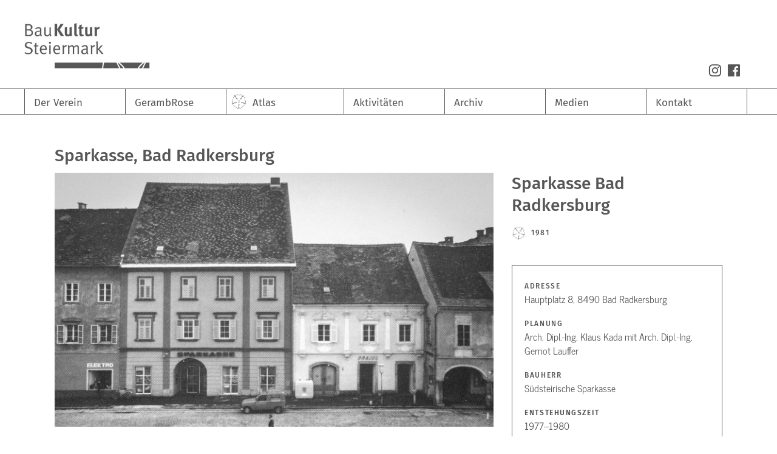

--- FILE ---
content_type: text/html; charset=UTF-8
request_url: https://www.baukultur-steiermark.at/kategorien/1981/
body_size: 165319
content:
<!DOCTYPE html>
<html lang="de">
    <head>
        <meta charset="UTF-8" />
        <title> &raquo; Kategorien &raquo; 1981</title>
        <link rel="profile" href="http://gmpg.org/xfn/11" />
        <link rel="pingback" href="https://www.baukultur-steiermark.at/xmlrpc.php" />
<meta charset="UTF-8">
<meta name="viewport" content="width=device-width">

<link rel="stylesheet" href="https://www.baukultur-steiermark.at/wp-content/themes/baukulturv1/style.css">
    



<script>window.koko_analytics = {"url":"https:\/\/www.baukultur-steiermark.at\/koko-analytics-collect.php","post_id":-1,"use_cookie":0,"cookie_path":"\/"};</script><meta name='robots' content='max-image-preview:large' />
<link rel="alternate" type="application/rss+xml" title="Verein Baukultur &raquo; 1981 Kategorien Feed" href="https://www.baukultur-steiermark.at/kategorien/1981/feed/" />
<script type="text/javascript">
/* <![CDATA[ */
window._wpemojiSettings = {"baseUrl":"https:\/\/s.w.org\/images\/core\/emoji\/15.0.3\/72x72\/","ext":".png","svgUrl":"https:\/\/s.w.org\/images\/core\/emoji\/15.0.3\/svg\/","svgExt":".svg","source":{"concatemoji":"https:\/\/www.baukultur-steiermark.at\/wp-includes\/js\/wp-emoji-release.min.js?ver=6.5.7"}};
/*! This file is auto-generated */
!function(i,n){var o,s,e;function c(e){try{var t={supportTests:e,timestamp:(new Date).valueOf()};sessionStorage.setItem(o,JSON.stringify(t))}catch(e){}}function p(e,t,n){e.clearRect(0,0,e.canvas.width,e.canvas.height),e.fillText(t,0,0);var t=new Uint32Array(e.getImageData(0,0,e.canvas.width,e.canvas.height).data),r=(e.clearRect(0,0,e.canvas.width,e.canvas.height),e.fillText(n,0,0),new Uint32Array(e.getImageData(0,0,e.canvas.width,e.canvas.height).data));return t.every(function(e,t){return e===r[t]})}function u(e,t,n){switch(t){case"flag":return n(e,"\ud83c\udff3\ufe0f\u200d\u26a7\ufe0f","\ud83c\udff3\ufe0f\u200b\u26a7\ufe0f")?!1:!n(e,"\ud83c\uddfa\ud83c\uddf3","\ud83c\uddfa\u200b\ud83c\uddf3")&&!n(e,"\ud83c\udff4\udb40\udc67\udb40\udc62\udb40\udc65\udb40\udc6e\udb40\udc67\udb40\udc7f","\ud83c\udff4\u200b\udb40\udc67\u200b\udb40\udc62\u200b\udb40\udc65\u200b\udb40\udc6e\u200b\udb40\udc67\u200b\udb40\udc7f");case"emoji":return!n(e,"\ud83d\udc26\u200d\u2b1b","\ud83d\udc26\u200b\u2b1b")}return!1}function f(e,t,n){var r="undefined"!=typeof WorkerGlobalScope&&self instanceof WorkerGlobalScope?new OffscreenCanvas(300,150):i.createElement("canvas"),a=r.getContext("2d",{willReadFrequently:!0}),o=(a.textBaseline="top",a.font="600 32px Arial",{});return e.forEach(function(e){o[e]=t(a,e,n)}),o}function t(e){var t=i.createElement("script");t.src=e,t.defer=!0,i.head.appendChild(t)}"undefined"!=typeof Promise&&(o="wpEmojiSettingsSupports",s=["flag","emoji"],n.supports={everything:!0,everythingExceptFlag:!0},e=new Promise(function(e){i.addEventListener("DOMContentLoaded",e,{once:!0})}),new Promise(function(t){var n=function(){try{var e=JSON.parse(sessionStorage.getItem(o));if("object"==typeof e&&"number"==typeof e.timestamp&&(new Date).valueOf()<e.timestamp+604800&&"object"==typeof e.supportTests)return e.supportTests}catch(e){}return null}();if(!n){if("undefined"!=typeof Worker&&"undefined"!=typeof OffscreenCanvas&&"undefined"!=typeof URL&&URL.createObjectURL&&"undefined"!=typeof Blob)try{var e="postMessage("+f.toString()+"("+[JSON.stringify(s),u.toString(),p.toString()].join(",")+"));",r=new Blob([e],{type:"text/javascript"}),a=new Worker(URL.createObjectURL(r),{name:"wpTestEmojiSupports"});return void(a.onmessage=function(e){c(n=e.data),a.terminate(),t(n)})}catch(e){}c(n=f(s,u,p))}t(n)}).then(function(e){for(var t in e)n.supports[t]=e[t],n.supports.everything=n.supports.everything&&n.supports[t],"flag"!==t&&(n.supports.everythingExceptFlag=n.supports.everythingExceptFlag&&n.supports[t]);n.supports.everythingExceptFlag=n.supports.everythingExceptFlag&&!n.supports.flag,n.DOMReady=!1,n.readyCallback=function(){n.DOMReady=!0}}).then(function(){return e}).then(function(){var e;n.supports.everything||(n.readyCallback(),(e=n.source||{}).concatemoji?t(e.concatemoji):e.wpemoji&&e.twemoji&&(t(e.twemoji),t(e.wpemoji)))}))}((window,document),window._wpemojiSettings);
/* ]]> */
</script>
<style id='wp-emoji-styles-inline-css' type='text/css'>

	img.wp-smiley, img.emoji {
		display: inline !important;
		border: none !important;
		box-shadow: none !important;
		height: 1em !important;
		width: 1em !important;
		margin: 0 0.07em !important;
		vertical-align: -0.1em !important;
		background: none !important;
		padding: 0 !important;
	}
</style>
<link rel='stylesheet' id='wp-block-library-css' href='https://www.baukultur-steiermark.at/wp-includes/css/dist/block-library/style.min.css?ver=6.5.7' type='text/css' media='all' />
<style id='classic-theme-styles-inline-css' type='text/css'>
/*! This file is auto-generated */
.wp-block-button__link{color:#fff;background-color:#32373c;border-radius:9999px;box-shadow:none;text-decoration:none;padding:calc(.667em + 2px) calc(1.333em + 2px);font-size:1.125em}.wp-block-file__button{background:#32373c;color:#fff;text-decoration:none}
</style>
<style id='global-styles-inline-css' type='text/css'>
body{--wp--preset--color--black: #000000;--wp--preset--color--cyan-bluish-gray: #abb8c3;--wp--preset--color--white: #ffffff;--wp--preset--color--pale-pink: #f78da7;--wp--preset--color--vivid-red: #cf2e2e;--wp--preset--color--luminous-vivid-orange: #ff6900;--wp--preset--color--luminous-vivid-amber: #fcb900;--wp--preset--color--light-green-cyan: #7bdcb5;--wp--preset--color--vivid-green-cyan: #00d084;--wp--preset--color--pale-cyan-blue: #8ed1fc;--wp--preset--color--vivid-cyan-blue: #0693e3;--wp--preset--color--vivid-purple: #9b51e0;--wp--preset--gradient--vivid-cyan-blue-to-vivid-purple: linear-gradient(135deg,rgba(6,147,227,1) 0%,rgb(155,81,224) 100%);--wp--preset--gradient--light-green-cyan-to-vivid-green-cyan: linear-gradient(135deg,rgb(122,220,180) 0%,rgb(0,208,130) 100%);--wp--preset--gradient--luminous-vivid-amber-to-luminous-vivid-orange: linear-gradient(135deg,rgba(252,185,0,1) 0%,rgba(255,105,0,1) 100%);--wp--preset--gradient--luminous-vivid-orange-to-vivid-red: linear-gradient(135deg,rgba(255,105,0,1) 0%,rgb(207,46,46) 100%);--wp--preset--gradient--very-light-gray-to-cyan-bluish-gray: linear-gradient(135deg,rgb(238,238,238) 0%,rgb(169,184,195) 100%);--wp--preset--gradient--cool-to-warm-spectrum: linear-gradient(135deg,rgb(74,234,220) 0%,rgb(151,120,209) 20%,rgb(207,42,186) 40%,rgb(238,44,130) 60%,rgb(251,105,98) 80%,rgb(254,248,76) 100%);--wp--preset--gradient--blush-light-purple: linear-gradient(135deg,rgb(255,206,236) 0%,rgb(152,150,240) 100%);--wp--preset--gradient--blush-bordeaux: linear-gradient(135deg,rgb(254,205,165) 0%,rgb(254,45,45) 50%,rgb(107,0,62) 100%);--wp--preset--gradient--luminous-dusk: linear-gradient(135deg,rgb(255,203,112) 0%,rgb(199,81,192) 50%,rgb(65,88,208) 100%);--wp--preset--gradient--pale-ocean: linear-gradient(135deg,rgb(255,245,203) 0%,rgb(182,227,212) 50%,rgb(51,167,181) 100%);--wp--preset--gradient--electric-grass: linear-gradient(135deg,rgb(202,248,128) 0%,rgb(113,206,126) 100%);--wp--preset--gradient--midnight: linear-gradient(135deg,rgb(2,3,129) 0%,rgb(40,116,252) 100%);--wp--preset--font-size--small: 13px;--wp--preset--font-size--medium: 20px;--wp--preset--font-size--large: 36px;--wp--preset--font-size--x-large: 42px;--wp--preset--spacing--20: 0.44rem;--wp--preset--spacing--30: 0.67rem;--wp--preset--spacing--40: 1rem;--wp--preset--spacing--50: 1.5rem;--wp--preset--spacing--60: 2.25rem;--wp--preset--spacing--70: 3.38rem;--wp--preset--spacing--80: 5.06rem;--wp--preset--shadow--natural: 6px 6px 9px rgba(0, 0, 0, 0.2);--wp--preset--shadow--deep: 12px 12px 50px rgba(0, 0, 0, 0.4);--wp--preset--shadow--sharp: 6px 6px 0px rgba(0, 0, 0, 0.2);--wp--preset--shadow--outlined: 6px 6px 0px -3px rgba(255, 255, 255, 1), 6px 6px rgba(0, 0, 0, 1);--wp--preset--shadow--crisp: 6px 6px 0px rgba(0, 0, 0, 1);}:where(.is-layout-flex){gap: 0.5em;}:where(.is-layout-grid){gap: 0.5em;}body .is-layout-flex{display: flex;}body .is-layout-flex{flex-wrap: wrap;align-items: center;}body .is-layout-flex > *{margin: 0;}body .is-layout-grid{display: grid;}body .is-layout-grid > *{margin: 0;}:where(.wp-block-columns.is-layout-flex){gap: 2em;}:where(.wp-block-columns.is-layout-grid){gap: 2em;}:where(.wp-block-post-template.is-layout-flex){gap: 1.25em;}:where(.wp-block-post-template.is-layout-grid){gap: 1.25em;}.has-black-color{color: var(--wp--preset--color--black) !important;}.has-cyan-bluish-gray-color{color: var(--wp--preset--color--cyan-bluish-gray) !important;}.has-white-color{color: var(--wp--preset--color--white) !important;}.has-pale-pink-color{color: var(--wp--preset--color--pale-pink) !important;}.has-vivid-red-color{color: var(--wp--preset--color--vivid-red) !important;}.has-luminous-vivid-orange-color{color: var(--wp--preset--color--luminous-vivid-orange) !important;}.has-luminous-vivid-amber-color{color: var(--wp--preset--color--luminous-vivid-amber) !important;}.has-light-green-cyan-color{color: var(--wp--preset--color--light-green-cyan) !important;}.has-vivid-green-cyan-color{color: var(--wp--preset--color--vivid-green-cyan) !important;}.has-pale-cyan-blue-color{color: var(--wp--preset--color--pale-cyan-blue) !important;}.has-vivid-cyan-blue-color{color: var(--wp--preset--color--vivid-cyan-blue) !important;}.has-vivid-purple-color{color: var(--wp--preset--color--vivid-purple) !important;}.has-black-background-color{background-color: var(--wp--preset--color--black) !important;}.has-cyan-bluish-gray-background-color{background-color: var(--wp--preset--color--cyan-bluish-gray) !important;}.has-white-background-color{background-color: var(--wp--preset--color--white) !important;}.has-pale-pink-background-color{background-color: var(--wp--preset--color--pale-pink) !important;}.has-vivid-red-background-color{background-color: var(--wp--preset--color--vivid-red) !important;}.has-luminous-vivid-orange-background-color{background-color: var(--wp--preset--color--luminous-vivid-orange) !important;}.has-luminous-vivid-amber-background-color{background-color: var(--wp--preset--color--luminous-vivid-amber) !important;}.has-light-green-cyan-background-color{background-color: var(--wp--preset--color--light-green-cyan) !important;}.has-vivid-green-cyan-background-color{background-color: var(--wp--preset--color--vivid-green-cyan) !important;}.has-pale-cyan-blue-background-color{background-color: var(--wp--preset--color--pale-cyan-blue) !important;}.has-vivid-cyan-blue-background-color{background-color: var(--wp--preset--color--vivid-cyan-blue) !important;}.has-vivid-purple-background-color{background-color: var(--wp--preset--color--vivid-purple) !important;}.has-black-border-color{border-color: var(--wp--preset--color--black) !important;}.has-cyan-bluish-gray-border-color{border-color: var(--wp--preset--color--cyan-bluish-gray) !important;}.has-white-border-color{border-color: var(--wp--preset--color--white) !important;}.has-pale-pink-border-color{border-color: var(--wp--preset--color--pale-pink) !important;}.has-vivid-red-border-color{border-color: var(--wp--preset--color--vivid-red) !important;}.has-luminous-vivid-orange-border-color{border-color: var(--wp--preset--color--luminous-vivid-orange) !important;}.has-luminous-vivid-amber-border-color{border-color: var(--wp--preset--color--luminous-vivid-amber) !important;}.has-light-green-cyan-border-color{border-color: var(--wp--preset--color--light-green-cyan) !important;}.has-vivid-green-cyan-border-color{border-color: var(--wp--preset--color--vivid-green-cyan) !important;}.has-pale-cyan-blue-border-color{border-color: var(--wp--preset--color--pale-cyan-blue) !important;}.has-vivid-cyan-blue-border-color{border-color: var(--wp--preset--color--vivid-cyan-blue) !important;}.has-vivid-purple-border-color{border-color: var(--wp--preset--color--vivid-purple) !important;}.has-vivid-cyan-blue-to-vivid-purple-gradient-background{background: var(--wp--preset--gradient--vivid-cyan-blue-to-vivid-purple) !important;}.has-light-green-cyan-to-vivid-green-cyan-gradient-background{background: var(--wp--preset--gradient--light-green-cyan-to-vivid-green-cyan) !important;}.has-luminous-vivid-amber-to-luminous-vivid-orange-gradient-background{background: var(--wp--preset--gradient--luminous-vivid-amber-to-luminous-vivid-orange) !important;}.has-luminous-vivid-orange-to-vivid-red-gradient-background{background: var(--wp--preset--gradient--luminous-vivid-orange-to-vivid-red) !important;}.has-very-light-gray-to-cyan-bluish-gray-gradient-background{background: var(--wp--preset--gradient--very-light-gray-to-cyan-bluish-gray) !important;}.has-cool-to-warm-spectrum-gradient-background{background: var(--wp--preset--gradient--cool-to-warm-spectrum) !important;}.has-blush-light-purple-gradient-background{background: var(--wp--preset--gradient--blush-light-purple) !important;}.has-blush-bordeaux-gradient-background{background: var(--wp--preset--gradient--blush-bordeaux) !important;}.has-luminous-dusk-gradient-background{background: var(--wp--preset--gradient--luminous-dusk) !important;}.has-pale-ocean-gradient-background{background: var(--wp--preset--gradient--pale-ocean) !important;}.has-electric-grass-gradient-background{background: var(--wp--preset--gradient--electric-grass) !important;}.has-midnight-gradient-background{background: var(--wp--preset--gradient--midnight) !important;}.has-small-font-size{font-size: var(--wp--preset--font-size--small) !important;}.has-medium-font-size{font-size: var(--wp--preset--font-size--medium) !important;}.has-large-font-size{font-size: var(--wp--preset--font-size--large) !important;}.has-x-large-font-size{font-size: var(--wp--preset--font-size--x-large) !important;}
.wp-block-navigation a:where(:not(.wp-element-button)){color: inherit;}
:where(.wp-block-post-template.is-layout-flex){gap: 1.25em;}:where(.wp-block-post-template.is-layout-grid){gap: 1.25em;}
:where(.wp-block-columns.is-layout-flex){gap: 2em;}:where(.wp-block-columns.is-layout-grid){gap: 2em;}
.wp-block-pullquote{font-size: 1.5em;line-height: 1.6;}
</style>
<link rel='stylesheet' id='contact-form-7-css' href='https://www.baukultur-steiermark.at/wp-content/plugins/contact-form-7/includes/css/styles.css?ver=5.9.5' type='text/css' media='all' />
<link rel='stylesheet' id='font-awesome-css' href='https://www.baukultur-steiermark.at/wp-content/plugins/ultimate-carousel-for-visual-composer-pro//css/css/font-awesome.min.css?ver=6.5.7' type='text/css' media='all' />
<link rel='stylesheet' id='isotope-css-css' href='https://www.baukultur-steiermark.at/wp-content/plugins/js_composer/assets/css/lib/isotope.min.css?ver=7.6' type='text/css' media='all' />
<link rel='stylesheet' id='borlabs-cookie-css' href='https://www.baukultur-steiermark.at/wp-content/cache/borlabs-cookie/borlabs-cookie_1_de.css?ver=2.2.56-38' type='text/css' media='all' />
<link rel='stylesheet' id='js_composer_front-css' href='https://www.baukultur-steiermark.at/wp-content/plugins/js_composer/assets/css/js_composer.min.css?ver=7.6' type='text/css' media='all' />
<script type="text/javascript" src="https://www.baukultur-steiermark.at/wp-includes/js/jquery/jquery.min.js?ver=3.7.1" id="jquery-core-js"></script>
<script type="text/javascript" src="https://www.baukultur-steiermark.at/wp-includes/js/jquery/jquery-migrate.min.js?ver=3.4.1" id="jquery-migrate-js"></script>
<script type="text/javascript" src="https://www.baukultur-steiermark.at/wp-content/plugins/js_composer/assets/lib/bower/isotope/dist/isotope.pkgd.min.js?ver=7.6" id="isotope-js"></script>
<script type="text/javascript" src="https://www.baukultur-steiermark.at/wp-content/themes/baukulturv1/js/isotope.js?ver=1" id="isotope-init-js"></script>
<script></script><link rel="https://api.w.org/" href="https://www.baukultur-steiermark.at/wp-json/" /><link rel="EditURI" type="application/rsd+xml" title="RSD" href="https://www.baukultur-steiermark.at/xmlrpc.php?rsd" />
<meta name="generator" content="WordPress 6.5.7" />
<meta name="generator" content="Powered by WPBakery Page Builder - drag and drop page builder for WordPress."/>
<link rel="icon" href="https://www.baukultur-steiermark.at/wp-content/uploads/2018/11/cropped-GerambRose_preistraeger2016_rose-32x32.png" sizes="32x32" />
<link rel="icon" href="https://www.baukultur-steiermark.at/wp-content/uploads/2018/11/cropped-GerambRose_preistraeger2016_rose-192x192.png" sizes="192x192" />
<link rel="apple-touch-icon" href="https://www.baukultur-steiermark.at/wp-content/uploads/2018/11/cropped-GerambRose_preistraeger2016_rose-180x180.png" />
<meta name="msapplication-TileImage" content="https://www.baukultur-steiermark.at/wp-content/uploads/2018/11/cropped-GerambRose_preistraeger2016_rose-270x270.png" />
<noscript><style> .wpb_animate_when_almost_visible { opacity: 1; }</style></noscript>
</head>

<body class="archive tax-categories term-56 wpb-js-composer js-comp-ver-7.6 vc_responsive">
<div id="mySidenav" class="sidenav">
  <a href="javascript:void(0)" class="closebtn" onClick="closeNav()">&times;</a>
  <div class="menu-mobilemenu-container"><ul id="menu-mobilemenu" class="menu"><li id="menu-item-3022" class="menu-item menu-item-type-post_type menu-item-object-page menu-item-has-children menu-item-3022"><a href="https://www.baukultur-steiermark.at/verein/">Der Verein</a>
<ul class="sub-menu">
	<li id="menu-item-3026" class="menu-item menu-item-type-post_type menu-item-object-page menu-item-3026"><a href="https://www.baukultur-steiermark.at/verein/vorstand/">Vorstand</a></li>
	<li id="menu-item-3023" class="menu-item menu-item-type-post_type menu-item-object-page menu-item-3023"><a href="https://www.baukultur-steiermark.at/verein/beirat/">Beirat</a></li>
	<li id="menu-item-3024" class="menu-item menu-item-type-post_type menu-item-object-page menu-item-3024"><a href="https://www.baukultur-steiermark.at/verein/mitglieder/">Mitglieder</a></li>
	<li id="menu-item-3025" class="menu-item menu-item-type-post_type menu-item-object-page menu-item-3025"><a href="https://www.baukultur-steiermark.at/verein/geschaeftsfuehrung/">Team</a></li>
</ul>
</li>
<li id="menu-item-3027" class="menu-item menu-item-type-post_type menu-item-object-page menu-item-has-children menu-item-3027"><a href="https://www.baukultur-steiermark.at/gerambrose/">GerambRose</a>
<ul class="sub-menu">
	<li id="menu-item-12852" class="menu-item menu-item-type-post_type menu-item-object-page menu-item-12852"><a href="https://www.baukultur-steiermark.at/gerambrose/2024-2/">2024</a></li>
	<li id="menu-item-12203" class="menu-item menu-item-type-post_type menu-item-object-page menu-item-12203"><a href="https://www.baukultur-steiermark.at/gerambrose/2022-2/">2022</a></li>
	<li id="menu-item-11118" class="menu-item menu-item-type-post_type menu-item-object-page menu-item-11118"><a href="https://www.baukultur-steiermark.at/gerambrose/2020-2/">2020</a></li>
	<li id="menu-item-3028" class="menu-item menu-item-type-post_type menu-item-object-page menu-item-3028"><a href="https://www.baukultur-steiermark.at/gerambrose/2018-2/">2018</a></li>
	<li id="menu-item-3029" class="menu-item menu-item-type-post_type menu-item-object-page menu-item-3029"><a href="https://www.baukultur-steiermark.at/gerambrose/2016-2/">2016</a></li>
	<li id="menu-item-3030" class="menu-item menu-item-type-post_type menu-item-object-page menu-item-3030"><a href="https://www.baukultur-steiermark.at/gerambrose/2014-2/">2014</a></li>
	<li id="menu-item-3031" class="menu-item menu-item-type-post_type menu-item-object-page menu-item-3031"><a href="https://www.baukultur-steiermark.at/gerambrose/2012-2/">2012</a></li>
	<li id="menu-item-3032" class="menu-item menu-item-type-post_type menu-item-object-page menu-item-3032"><a href="https://www.baukultur-steiermark.at/gerambrose/2010-2/">2010</a></li>
</ul>
</li>
<li id="menu-item-3033" class="menu-item menu-item-type-post_type menu-item-object-page menu-item-3033"><a href="https://www.baukultur-steiermark.at/atlas/">Atlas</a></li>
<li id="menu-item-3034" class="menu-item menu-item-type-post_type menu-item-object-page menu-item-has-children menu-item-3034"><a href="https://www.baukultur-steiermark.at/aktivitaeten/">Aktivitäten</a>
<ul class="sub-menu">
	<li id="menu-item-12670" class="menu-item menu-item-type-post_type menu-item-object-post menu-item-12670"><a href="https://www.baukultur-steiermark.at/2025/schulkooperationen-workshop-fotografie/">Fotografie</a></li>
</ul>
</li>
<li id="menu-item-3035" class="menu-item menu-item-type-post_type menu-item-object-page menu-item-3035"><a href="https://www.baukultur-steiermark.at/medien/">Medien</a></li>
<li id="menu-item-3036" class="menu-item menu-item-type-post_type menu-item-object-page menu-item-3036"><a href="https://www.baukultur-steiermark.at/kontakt/">Kontakt</a></li>
</ul></div></div>
<header>
<div id="headertop">
<div class="logo">

<a href="https://www.baukultur-steiermark.at/" rel="home">
					<img class="normal" src="https://www.baukultur-steiermark.at/wp-content/themes/baukulturv1/images/verein-baukultur_graz_logo.jpg" alt="Verein Baukultur"/>
                    </a>

</div><div class="socialmedia">
<a href="https://www.instagram.com/baukultursteiermark/" target="blank"><img src="https://www.baukultur-steiermark.at/wp-content/themes/baukulturv1/images/baukultur_instagram.png" /></a>
<a href="https://www.facebook.com/BaukulturLandSteiermark" target="blank"><img src="https://www.baukultur-steiermark.at/wp-content/themes/baukulturv1/images/baukultur_facebook.png" /></a>

</div></div>
<div id="mobilemenu">
<span style="font-size:30px;cursor:pointer" onClick="openNav()">&#9776; </span></div>
<script>
function openNav() {
    document.getElementById("mySidenav").style.width = "100%";
}

function closeNav() {
    document.getElementById("mySidenav").style.width = "0";
}

</script>




     <div id="navbar">
<div class="menu-hauptmenu-container"><ul id="menu-hauptmenu" class="menu"><li id="menu-item-23" class="menu-item menu-item-type-post_type menu-item-object-page menu-item-23"><a href="https://www.baukultur-steiermark.at/verein/">Der Verein</a></li>
<li id="menu-item-55" class="menu-item menu-item-type-post_type menu-item-object-page menu-item-55"><a href="https://www.baukultur-steiermark.at/gerambrose/">GerambRose</a></li>
<li id="menu-item-54" class="rose menu-item menu-item-type-post_type menu-item-object-page menu-item-54"><a href="https://www.baukultur-steiermark.at/atlas/">Atlas</a></li>
<li id="menu-item-253" class="menu-item menu-item-type-post_type menu-item-object-page menu-item-253"><a href="https://www.baukultur-steiermark.at/aktivitaeten/">Aktivitäten</a></li>
<li id="menu-item-780" class="menu-item menu-item-type-post_type menu-item-object-page menu-item-780"><a href="https://www.baukultur-steiermark.at/archiv/">Archiv</a></li>
<li id="menu-item-52" class="menu-item menu-item-type-post_type menu-item-object-page menu-item-52"><a href="https://www.baukultur-steiermark.at/medien/">Medien</a></li>
<li id="menu-item-51" class="menu-item menu-item-type-post_type menu-item-object-page menu-item-51"><a href="https://www.baukultur-steiermark.at/kontakt/">Kontakt</a></li>
</ul></div></div> 

</header>
<div class='container'>
<div class="row_content">
<div class="inner_content">
<h1>Sparkasse, Bad Radkersburg</h1>
<div class="wpb-content-wrapper"><div class="vc_row wpb_row vc_row-fluid vc_custom_1535395798377"><div class="wpb_column vc_column_container vc_col-sm-8"><div class="vc_column-inner vc_custom_1541161072694"><div class="wpb_wrapper">
	<div  class="wpb_single_image wpb_content_element vc_align_left wpb_content_element vc_custom_1543932434256">
		
		<figure class="wpb_wrapper vc_figure">
			<div class="vc_single_image-wrapper   vc_box_border_grey"><img fetchpriority="high" decoding="async" width="1500" height="868" src="https://www.baukultur-steiermark.at/wp-content/uploads/2018/12/1981_09_F2.jpg" class="vc_single_image-img attachment-full" alt="" title="1981_09_F2" srcset="https://www.baukultur-steiermark.at/wp-content/uploads/2018/12/1981_09_F2.jpg 1500w, https://www.baukultur-steiermark.at/wp-content/uploads/2018/12/1981_09_F2-300x174.jpg 300w, https://www.baukultur-steiermark.at/wp-content/uploads/2018/12/1981_09_F2-768x444.jpg 768w, https://www.baukultur-steiermark.at/wp-content/uploads/2018/12/1981_09_F2-1024x593.jpg 1024w" sizes="(max-width: 1500px) 100vw, 1500px" /></div>
		</figure>
	</div>
<div class="vc_row wpb_row vc_inner vc_row-fluid vc_custom_1540886497976"><div class="grid2horzleft wpb_column vc_column_container vc_col-sm-6"><div class="vc_column-inner vc_custom_1540886663474"><div class="wpb_wrapper">
	<div  class="wpb_single_image wpb_content_element vc_align_left wpb_content_element vc_custom_1543932476096">
		
		<figure class="wpb_wrapper vc_figure">
			<div class="vc_single_image-wrapper   vc_box_border_grey"><img decoding="async" class="vc_single_image-img " src="https://www.baukultur-steiermark.at/wp-content/uploads/2018/12/1981_09_D5-750x900.jpg" width="750" height="900" alt="1981_09_D5" title="1981_09_D5" loading="lazy" /></div>
		</figure>
	</div>
</div></div></div><div class="grid2horzright wpb_column vc_column_container vc_col-sm-6"><div class="vc_column-inner vc_custom_1540886446684"><div class="wpb_wrapper">
	<div  class="wpb_single_image wpb_content_element vc_align_left wpb_content_element vc_custom_1543932486986  grid2imgtop">
		
		<figure class="wpb_wrapper vc_figure">
			<div class="vc_single_image-wrapper   vc_box_border_grey"><img decoding="async" class="vc_single_image-img " src="https://www.baukultur-steiermark.at/wp-content/uploads/2018/12/1981_09_D6-copy-750x450.jpg" width="750" height="450" alt="1981_09_D6 copy" title="1981_09_D6 copy" loading="lazy" /></div>
		</figure>
	</div>

	<div  class="wpb_single_image wpb_content_element vc_align_left wpb_content_element vc_custom_1543932498836  grid2imgtop">
		
		<figure class="wpb_wrapper vc_figure">
			<div class="vc_single_image-wrapper   vc_box_border_grey"><img decoding="async" class="vc_single_image-img " src="https://www.baukultur-steiermark.at/wp-content/uploads/2018/12/1981_09_D2-copy-750x450.jpg" width="750" height="450" alt="1981_09_D2 copy" title="1981_09_D2 copy" loading="lazy" /></div>
		</figure>
	</div>
</div></div></div></div><div class="vc_row wpb_row vc_inner vc_row-fluid vc_custom_1539616182811"><div class="grid2horzleft wpb_column vc_column_container vc_col-sm-6"><div class="vc_column-inner vc_custom_1540886625560"><div class="wpb_wrapper">
	<div  class="wpb_single_image wpb_content_element vc_align_left wpb_content_element vc_custom_1543932454450">
		
		<figure class="wpb_wrapper vc_figure">
			<div class="vc_single_image-wrapper   vc_box_border_grey"><img decoding="async" class="vc_single_image-img " src="https://www.baukultur-steiermark.at/wp-content/uploads/2018/12/1981_09_F1-750x450.jpg" width="750" height="450" alt="1981_09_F1" title="1981_09_F1" loading="lazy" /></div>
		</figure>
	</div>
</div></div></div><div class="grid2horzright wpb_column vc_column_container vc_col-sm-6"><div class="vc_column-inner vc_custom_1540886635396"><div class="wpb_wrapper">
	<div  class="wpb_single_image wpb_content_element vc_align_left wpb_content_element vc_custom_1543932674495">
		
		<figure class="wpb_wrapper vc_figure">
			<div class="vc_single_image-wrapper   vc_box_border_grey"><img decoding="async" class="vc_single_image-img " src="https://www.baukultur-steiermark.at/wp-content/uploads/2018/12/1981_09_F3-750x450.jpg" width="750" height="450" alt="1981_09_F3" title="1981_09_F3" loading="lazy" /></div>
		</figure>
	</div>
</div></div></div></div>
	<div  class="wpb_single_image wpb_content_element vc_align_left wpb_content_element vc_custom_1543932519965">
		
		<figure class="wpb_wrapper vc_figure">
			<div class="vc_single_image-wrapper   vc_box_border_grey"><img decoding="async" width="1500" height="883" src="https://www.baukultur-steiermark.at/wp-content/uploads/2018/12/1981_09_SK.jpg" class="vc_single_image-img attachment-full" alt="" title="1981_09_SK" srcset="https://www.baukultur-steiermark.at/wp-content/uploads/2018/12/1981_09_SK.jpg 1500w, https://www.baukultur-steiermark.at/wp-content/uploads/2018/12/1981_09_SK-300x177.jpg 300w, https://www.baukultur-steiermark.at/wp-content/uploads/2018/12/1981_09_SK-768x452.jpg 768w, https://www.baukultur-steiermark.at/wp-content/uploads/2018/12/1981_09_SK-1024x603.jpg 1024w" sizes="(max-width: 1500px) 100vw, 1500px" /></div>
		</figure>
	</div>

	<div class="wpb_text_column wpb_content_element vc_custom_1547928876837 copytext" >
		<div class="wpb_wrapper">
			<p>© Archiv BauKultur Steiermark, Klaus Kada</p>

		</div>
	</div>
</div></div></div><div class="wpb_column vc_column_container vc_col-sm-4"><div class="vc_column-inner"><div class="wpb_wrapper">
	<div class="wpb_text_column wpb_content_element vc_custom_1543932360892 hidesmart" >
		<div class="wpb_wrapper">
			<h1>Sparkasse Bad Radkersburg</h1>
<h5>1981</h5>

		</div>
	</div>

	<div class="wpb_text_column wpb_content_element projektinfotext" >
		<div class="wpb_wrapper">
			<h5>Adresse</h5>
<p>Hauptplatz 8, 8490 Bad Radkersburg</p>
<h5>Planung</h5>
<p>Arch. Dipl.-Ing. Klaus Kada mit Arch. Dipl.-Ing. Gernot Lauffer</p>
<h5>Bauherr</h5>
<p>Südsteirische Sparkasse</p>
<h5><strong>Entstehungszeit</strong></h5>
<p>1977–1980</p>

		</div>
	</div>
<div  class="vc_do_toggle vc_toggle vc_toggle_default vc_toggle_color_default  vc_toggle_size_md"><div class="vc_toggle_title"><h5 style="text-align: left" class="vc_custom_heading vc_do_custom_heading" >Jury Geramb Dankzeichen 1981</h5><i class="vc_toggle_icon"></i></div><div class="vc_toggle_content"><p>em. Univ.-Prof. Hubert Hoffmann (Vorsitzender)<br />
Univ.-Prof. Dr. Sokratis Dimitriou, TU Graz<br />
Oberstaatskonservator Dr. Georg Kodolitsch, Bundesdenkmalamt<br />
Dipl.-Ing. Dieter Schoeller, Steir. Volksbildungswerk<br />
Oberbaurat Dipl.-Ing. Reinold Brezansky, Landesbauamt</p>
</div></div>
	<div class="wpb_text_column wpb_content_element" >
		<div class="wpb_wrapper">
			<p>„Das Haus Nr. 8 ist das höchste Haus am Hauptplatz. Wir konzipierten eine großzügige Kassenhalle über die ganze Breite der hofseitigen Hälfte des Erdgeschosses, die Halle wurde zweigeschossig ausgebildet. Ein Ausschnitt der Arkadenwand wird von innen erlebbar.<br />
Man sieht durch das Haus bis in den Garten, wird also von der Spannung aus städtischer Abgeschlossenheit und privater Idylle gefangengenommen.<br />
Die vorhandene Bausubstanz versuchten wir zu erhalten, wo immer es möglich war. Geplante Eingriffe allerdings suchten wir deutlich herauszuarbeiten, es wurde also nicht so getan, als hätte das Haus immer so ausgesehen. Zubauten, ob innerhalb oder außerhalb des Hauses, bedienen sich modernen Bauausdrucks und sind vom Altbestand deutlich abgesetzt. Das bezieht sich sowohl auf die Eingangslösung und die eingebaute Galerie als auch auf die Verglasung der Arkaden.<br />
Der tragende Kern aus Beton ist von einer plastischen Konstruktion aus Aluminium und Glas eingehüllt.“</p>
<p>Jury: „Ein dem Verfall preisgegebenes Bürgerhaus am Hauptplatz von Bad Radkersburg wurde außen sorgfältig restauriert, das Innere zum Teil in eine große, luftige Sparkassenhalle verwandelt, obgleich die Bausubstanz in äußerst schlechtem Zustand war und laufend Überraschungen brachte. Durch Ausbau des Obergeschosses für Wohnungen erhielt der Bau eine zusätzliche Nutzung, der Arkadenhof wurde durch eine elegante Außenstiege aufgewertet.“</p>

		</div>
	</div>

	<div class="wpb_text_column wpb_content_element" >
		<div class="wpb_wrapper">
			<p><a href="https://www.baukultur-steiermark.at/atlas-map/#6003">&gt;&gt; zur Karte</a></p>

		</div>
	</div>
</div></div></div></div>
</div></div>
<div class="inner_content">
<h1>Studentenhaus Münzgraben, Graz</h1>
<div class="wpb-content-wrapper"><div class="vc_row wpb_row vc_row-fluid vc_custom_1535395798377"><div class="wpb_column vc_column_container vc_col-sm-8"><div class="vc_column-inner vc_custom_1541161072694"><div class="wpb_wrapper">
	<div  class="wpb_single_image wpb_content_element vc_align_left wpb_content_element vc_custom_1543932075327">
		
		<figure class="wpb_wrapper vc_figure">
			<div class="vc_single_image-wrapper   vc_box_border_grey"><img decoding="async" width="1500" height="983" src="https://www.baukultur-steiermark.at/wp-content/uploads/2018/12/1981_08_D3.jpg" class="vc_single_image-img attachment-full" alt="" title="1981_08_D3" srcset="https://www.baukultur-steiermark.at/wp-content/uploads/2018/12/1981_08_D3.jpg 1500w, https://www.baukultur-steiermark.at/wp-content/uploads/2018/12/1981_08_D3-300x197.jpg 300w, https://www.baukultur-steiermark.at/wp-content/uploads/2018/12/1981_08_D3-768x503.jpg 768w, https://www.baukultur-steiermark.at/wp-content/uploads/2018/12/1981_08_D3-1024x671.jpg 1024w" sizes="(max-width: 1500px) 100vw, 1500px" /></div>
		</figure>
	</div>
<div class="vc_row wpb_row vc_inner vc_row-fluid vc_custom_1539616182811"><div class="grid2horzleft wpb_column vc_column_container vc_col-sm-6"><div class="vc_column-inner vc_custom_1540886625560"><div class="wpb_wrapper">
	<div  class="wpb_single_image wpb_content_element vc_align_left wpb_content_element vc_custom_1543932289802">
		
		<figure class="wpb_wrapper vc_figure">
			<div class="vc_single_image-wrapper   vc_box_border_grey"><img decoding="async" class="vc_single_image-img " src="https://www.baukultur-steiermark.at/wp-content/uploads/2018/12/1981_08_D1-750x450.jpg" width="750" height="450" alt="1981_08_D1" title="1981_08_D1" loading="lazy" /></div>
		</figure>
	</div>
</div></div></div><div class="grid2horzright wpb_column vc_column_container vc_col-sm-6"><div class="vc_column-inner vc_custom_1540886635396"><div class="wpb_wrapper">
	<div  class="wpb_single_image wpb_content_element vc_align_left wpb_content_element vc_custom_1543932131960">
		
		<figure class="wpb_wrapper vc_figure">
			<div class="vc_single_image-wrapper   vc_box_border_grey"><img decoding="async" class="vc_single_image-img " src="https://www.baukultur-steiermark.at/wp-content/uploads/2018/12/1981_08_D2-copy-750x450.jpg" width="750" height="450" alt="1981_08_D2 copy" title="1981_08_D2 copy" loading="lazy" /></div>
		</figure>
	</div>
</div></div></div></div><div class="vc_row wpb_row vc_inner vc_row-fluid vc_custom_1540886497976"><div class="grid2horzleft wpb_column vc_column_container vc_col-sm-6"><div class="vc_column-inner vc_custom_1540886663474"><div class="wpb_wrapper">
	<div  class="wpb_single_image wpb_content_element vc_align_left wpb_content_element vc_custom_1543932150629">
		
		<figure class="wpb_wrapper vc_figure">
			<div class="vc_single_image-wrapper   vc_box_border_grey"><img decoding="async" class="vc_single_image-img " src="https://www.baukultur-steiermark.at/wp-content/uploads/2018/12/1981_08_F2-750x900.jpg" width="750" height="900" alt="1981_08_F2" title="1981_08_F2" loading="lazy" /></div>
		</figure>
	</div>
</div></div></div><div class="grid2horzright wpb_column vc_column_container vc_col-sm-6"><div class="vc_column-inner vc_custom_1540886446684"><div class="wpb_wrapper">
	<div  class="wpb_single_image wpb_content_element vc_align_left wpb_content_element vc_custom_1543932300014  grid2imgtop">
		
		<figure class="wpb_wrapper vc_figure">
			<div class="vc_single_image-wrapper   vc_box_border_grey"><img decoding="async" class="vc_single_image-img " src="https://www.baukultur-steiermark.at/wp-content/uploads/2018/12/1981_08_D2-2-750x450.jpg" width="750" height="450" alt="1981_08_D2-2" title="1981_08_D2-2" loading="lazy" /></div>
		</figure>
	</div>

	<div  class="wpb_single_image wpb_content_element vc_align_left wpb_content_element vc_custom_1543932158747  grid2imgtop">
		
		<figure class="wpb_wrapper vc_figure">
			<div class="vc_single_image-wrapper   vc_box_border_grey"><img decoding="async" class="vc_single_image-img " src="https://www.baukultur-steiermark.at/wp-content/uploads/2018/12/1981_08_F1-750x450.jpg" width="750" height="450" alt="1981_08_F1" title="1981_08_F1" loading="lazy" /></div>
		</figure>
	</div>
</div></div></div></div>
	<div class="wpb_text_column wpb_content_element vc_custom_1547928149419 copytext" >
		<div class="wpb_wrapper">
			<p>© Archiv BauKultur Steiermark, Gernot Axmann, Kath. Hochschulgemeinde</p>

		</div>
	</div>
</div></div></div><div class="wpb_column vc_column_container vc_col-sm-4"><div class="vc_column-inner"><div class="wpb_wrapper">
	<div class="wpb_text_column wpb_content_element vc_custom_1543931889685 hidesmart" >
		<div class="wpb_wrapper">
			<h1>Studentenhaus Münzgraben, Graz</h1>
<h5>1981</h5>

		</div>
	</div>

	<div class="wpb_text_column wpb_content_element projektinfotext" >
		<div class="wpb_wrapper">
			<h5>Adresse</h5>
<p>Münzgrabenstraße 59, 8010 Graz</p>
<h5>Planung</h5>
<p>Architekten Dipl.-Ing. Richard Gratl und<br />
Mag. Siegbert Haas, Innsbruck</p>
<h5>Bauherr</h5>
<p>Katholische Hochschulgemeinde</p>
<h5>Entstehungszeit</h5>
<p>1968–1970</p>

		</div>
	</div>
<div  class="vc_do_toggle vc_toggle vc_toggle_default vc_toggle_color_default  vc_toggle_size_md"><div class="vc_toggle_title"><h5 style="text-align: left" class="vc_custom_heading vc_do_custom_heading" >Jury Geramb Dankzeichen 1981</h5><i class="vc_toggle_icon"></i></div><div class="vc_toggle_content"><p>em. Univ.-Prof. Hubert Hoffmann (Vorsitzender)<br />
Univ.-Prof. Dr. Sokratis Dimitriou, TU Graz<br />
Oberstaatskonservator Dr. Georg Kodolitsch, Bundesdenkmalamt<br />
Dipl.-Ing. Dieter Schoeller, Steir. Volksbildungswerk<br />
Oberbaurat Dipl.-Ing. Reinold Brezansky, Landesbauamt</p>
</div></div>
	<div class="wpb_text_column wpb_content_element" >
		<div class="wpb_wrapper">
			<p>Das baukünstlerisch und technisch heterogene Gebäude des Grazer Dominikanerkonvents (Teile des Hauses sind unter Abraham a Santa Clara erbaut worden) wurde durch die Katholische Hochschulgemeinde saniert und in ein Studentenhaus mit 60 Wohnplätzen umgewandelt.<br />
Die Schaffung eines offenen, allgemein zugänglichen Raumangebots über die eigentlichen Heimplätze hinaus (Mehrzweckraum, Zeichensaal, Dachterrasse, Zeitschriftenbibliothek, Hauskapelle) gehört zum Spezifikum der Katholischen Hochschulgemeinde. Architektur als Mittel zur Kommunikation.<br />
Der vorhandene quadratische Klostergrundriss musste für die neue Funktion nicht wesentlich umgebaut werden, es ging nur um eine relative neue Deutung oder die Neuinterpretation des alten Gedankenguts christlicher Raumauffassung von gemeinschaftlichem Wohnen und Handeln.</p>
<p>Der Bauherr hat durch seine Aufgeschlossenheit für zeitgemäße Bedürfnisse eine Entwicklung neuer, zeitgemäßer Formen gestattet, die durch architektonische Markierungen auch nach außen sichtbar wird.</p>
<p>Gerhard Hirschmann 1970<br />
Ich danke Ihnen, ja ich will mit einem einfachen „Vergelt´s…“ danken – wie konservativ, wasss? –, ja ich bin eben ein altes Haus, und das Umdenken eine Metanoia, ein Mitgehen, das alles fällt mir halt schon ein bisschen schwer, aber umso mehr stehe ich zu meinem schlichten Danke für mein neues Kleid, das mir die Bauherren angezogen haben…</p>
<p>Eine Verglasung des Mehrzweckraumes ermöglicht die optische Kommunikation mit dem umgebenden alten Klostergebäude und bringt umgekehrt auch die Einsicht für die Klosterseite. Zudem ist die Glashaut eine ästhetische Anreicherung, durch die das sichtbare Spannungsverhältnis Altbau – Neubau, Geschichte – Gegenwart, alte Nutzung – neue Funktion aufgezeigt werden soll.<br />
Dialektisch ist die Materialwahl, die Lösung im Detail, die in diesem Gebäude zur Anwendung kam und für jedermann ablesbar ist.<br />
Die Öffnung des Hauses wird insbesondere durch die Lösung des Einganges symbolisiert. Mit großem, ja barockem Pathos wurde die enge Klosterpforte zu einem breiten Eingang geöffnet. Der Eingang ist in seiner Proportion gegen die Architektur des übrigen Hauses geplant und wesentliches Signal für dessen geänderte Funktion. Der theoretische Ansatz, die Benützer an der Planung partizipieren zu lassen, wurde durch die umfunktionierbare und mobile Einrichtung versucht.</p>
<p>Jury: &#8222;Ein Trakt des Dominikanerklosters in der Münzgrabenstraße wurde in ein zeitgemäß eingerichtetes und in seiner Formgebung anheimelndes Studentenheim mit Wohngelegenheiten verschiedener Größe umgewandelt, der Hof erhielt ein begehbares Dach und wurde so zu einem multifunktionalen, von den Insassen stark frequentierten Gemeinschaftsraum.&#8220;</p>

		</div>
	</div>

	<div class="wpb_text_column wpb_content_element" >
		<div class="wpb_wrapper">
			<p><a href="https://www.baukultur-steiermark.at/wp-content/uploads/1981/12/1981__StudentenhausMuenzgraben.pdf">Pläne</a></p>

		</div>
	</div>

	<div class="wpb_text_column wpb_content_element" >
		<div class="wpb_wrapper">
			<p><a href="https://www.baukultur-steiermark.at/atlas-map/#5996">&gt;&gt; zur Karte</a></p>

		</div>
	</div>
</div></div></div></div>
</div></div>
<div class="inner_content">
<h1>Kindergarten Gleinstätten</h1>
<div class="wpb-content-wrapper"><div class="vc_row wpb_row vc_row-fluid vc_custom_1535395798377"><div class="wpb_column vc_column_container vc_col-sm-8"><div class="vc_column-inner vc_custom_1541161072694"><div class="wpb_wrapper">
	<div  class="wpb_single_image wpb_content_element vc_align_left wpb_content_element vc_custom_1543931411812">
		
		<figure class="wpb_wrapper vc_figure">
			<div class="vc_single_image-wrapper   vc_box_border_grey"><img loading="lazy" decoding="async" width="1500" height="911" src="https://www.baukultur-steiermark.at/wp-content/uploads/2018/12/1981_07_F1.jpg" class="vc_single_image-img attachment-full" alt="" title="1981_07_F1" srcset="https://www.baukultur-steiermark.at/wp-content/uploads/2018/12/1981_07_F1.jpg 1500w, https://www.baukultur-steiermark.at/wp-content/uploads/2018/12/1981_07_F1-300x182.jpg 300w, https://www.baukultur-steiermark.at/wp-content/uploads/2018/12/1981_07_F1-768x466.jpg 768w, https://www.baukultur-steiermark.at/wp-content/uploads/2018/12/1981_07_F1-1024x622.jpg 1024w" sizes="(max-width: 1500px) 100vw, 1500px" /></div>
		</figure>
	</div>

	<div  class="wpb_single_image wpb_content_element vc_align_left wpb_content_element vc_custom_1543931440314">
		
		<figure class="wpb_wrapper vc_figure">
			<div class="vc_single_image-wrapper   vc_box_border_grey"><img loading="lazy" decoding="async" width="1000" height="1302" src="https://www.baukultur-steiermark.at/wp-content/uploads/2018/12/1981_07_F2.jpg" class="vc_single_image-img attachment-full" alt="" title="1981_07_F2" srcset="https://www.baukultur-steiermark.at/wp-content/uploads/2018/12/1981_07_F2.jpg 1000w, https://www.baukultur-steiermark.at/wp-content/uploads/2018/12/1981_07_F2-230x300.jpg 230w, https://www.baukultur-steiermark.at/wp-content/uploads/2018/12/1981_07_F2-768x1000.jpg 768w, https://www.baukultur-steiermark.at/wp-content/uploads/2018/12/1981_07_F2-786x1024.jpg 786w" sizes="(max-width: 1000px) 100vw, 1000px" /></div>
		</figure>
	</div>

	<div  class="wpb_single_image wpb_content_element vc_align_left wpb_content_element vc_custom_1543931448504">
		
		<figure class="wpb_wrapper vc_figure">
			<div class="vc_single_image-wrapper   vc_box_border_grey"><img loading="lazy" decoding="async" width="1500" height="1036" src="https://www.baukultur-steiermark.at/wp-content/uploads/2018/12/1981_07_F3.jpg" class="vc_single_image-img attachment-full" alt="" title="1981_07_F3" srcset="https://www.baukultur-steiermark.at/wp-content/uploads/2018/12/1981_07_F3.jpg 1500w, https://www.baukultur-steiermark.at/wp-content/uploads/2018/12/1981_07_F3-300x207.jpg 300w, https://www.baukultur-steiermark.at/wp-content/uploads/2018/12/1981_07_F3-768x530.jpg 768w, https://www.baukultur-steiermark.at/wp-content/uploads/2018/12/1981_07_F3-1024x707.jpg 1024w" sizes="(max-width: 1500px) 100vw, 1500px" /></div>
		</figure>
	</div>

	<div class="wpb_text_column wpb_content_element vc_custom_1547929724671 copytext" >
		<div class="wpb_wrapper">
			<p>© Archiv BauKultur Steiermark, Gernot Axmann, P. u. H. Bauer, Arnold Werner</p>

		</div>
	</div>
</div></div></div><div class="wpb_column vc_column_container vc_col-sm-4"><div class="vc_column-inner"><div class="wpb_wrapper">
	<div class="wpb_text_column wpb_content_element vc_custom_1543931320125 hidesmart" >
		<div class="wpb_wrapper">
			<h1>Kindergarten Gleinstätten</h1>
<h5>1981</h5>

		</div>
	</div>

	<div class="wpb_text_column wpb_content_element projektinfotext" >
		<div class="wpb_wrapper">
			<h5>Adresse</h5>
<p>Gleinstätten 3, 8443 Gleinstätten</p>
<h5>Planung</h5>
<p>Team A Graz – Architekten Diplomingenieure Franz Cziharz, Dieter Ecker, Herbert Missoni, Jörg Wallmüller</p>
<h5>Bauherr</h5>
<p>Marktgemeinde Gleinstätten</p>
<h5>Fertigstellung</h5>
<p>1979</p>

		</div>
	</div>
<div  class="vc_do_toggle vc_toggle vc_toggle_default vc_toggle_color_default  vc_toggle_size_md"><div class="vc_toggle_title"><h5 style="text-align: left" class="vc_custom_heading vc_do_custom_heading" >Jury Geramb Dankzeichen 1981</h5><i class="vc_toggle_icon"></i></div><div class="vc_toggle_content"><p>em. Univ.-Prof. Hubert Hoffmann (Vorsitzender)<br />
Univ.-Prof. Dr. Sokratis Dimitriou, TU Graz<br />
Oberstaatskonservator Dr. Georg Kodolitsch, Bundesdenkmalamt<br />
Dipl.-Ing. Dieter Schoeller, Steir. Volksbildungswerk<br />
Oberbaurat Dipl.-Ing. Reinold Brezansky, Landesbauamt</p>
</div></div>
	<div class="wpb_text_column wpb_content_element" >
		<div class="wpb_wrapper">
			<p>Im Kindergarten, der 1978 in den Anbautrakten des von den gleichen Architekten erneuerten Schlosses untergebracht wurde, war das auf Transparenz und Umwelterlebnis ausgerichtete räumliche Konzept Ausgangspunkt der gestalterischen Überlegungen. Bewegungsraum und beide Gruppenräume sind mit dem aus funktionellen Gründen parallel angebauten Verbindungsgang durch große, verglaste Öffnungen zumindest optisch verbunden und lassen so mit ihren zahlreichen Sichtbeziehungen nie das Gefühl der Isolation gegenüber dem Außenraum aufkommen.<br />
Durch bewusstes Nebeneinander von altem Mauerwerk und neuer Holzkonstruktion entstanden Voraussetzungen für Umraumerlebnisse, die nur durch das Zusammenwirken historischer und moderner Gestaltungselemente möglich sind.</p>
<p>Jury: „Neben der wuchtigen und vielprämierten Schlossschule wirkt der Kindergarten wie das andere Extrem von Revitalisierungen: aus den Pferdeställen wurde ein niedriger, von hohem Dach behüteter Kinderbereich, kleinteilig und kleinräumig, die Innen- und Außenzonen durch spannende Übergänge verbunden.“</p>

		</div>
	</div>

	<div class="wpb_text_column wpb_content_element" >
		<div class="wpb_wrapper">
			<p><a href="https://www.baukultur-steiermark.at/atlas-map/#5993">&gt;&gt; zur Karte</a></p>

		</div>
	</div>
</div></div></div></div>
</div></div>
<div class="inner_content">
<h1>Volksschule Kapfenberg-Walfersam</h1>
<div class="wpb-content-wrapper"><div class="vc_row wpb_row vc_row-fluid vc_custom_1535395798377"><div class="wpb_column vc_column_container vc_col-sm-8"><div class="vc_column-inner vc_custom_1541161072694"><div class="wpb_wrapper">
	<div  class="wpb_single_image wpb_content_element vc_align_left wpb_content_element vc_custom_1543931013137">
		
		<figure class="wpb_wrapper vc_figure">
			<div class="vc_single_image-wrapper   vc_box_border_grey"><img loading="lazy" decoding="async" width="1500" height="984" src="https://www.baukultur-steiermark.at/wp-content/uploads/2018/12/1981_06_D2-copy.jpg" class="vc_single_image-img attachment-full" alt="" title="1981_06_D2 copy" srcset="https://www.baukultur-steiermark.at/wp-content/uploads/2018/12/1981_06_D2-copy.jpg 1500w, https://www.baukultur-steiermark.at/wp-content/uploads/2018/12/1981_06_D2-copy-300x197.jpg 300w, https://www.baukultur-steiermark.at/wp-content/uploads/2018/12/1981_06_D2-copy-768x504.jpg 768w, https://www.baukultur-steiermark.at/wp-content/uploads/2018/12/1981_06_D2-copy-1024x672.jpg 1024w" sizes="(max-width: 1500px) 100vw, 1500px" /></div>
		</figure>
	</div>

	<div  class="wpb_single_image wpb_content_element vc_align_left wpb_content_element vc_custom_1543931109434">
		
		<figure class="wpb_wrapper vc_figure">
			<div class="vc_single_image-wrapper   vc_box_border_grey"><img loading="lazy" decoding="async" width="1500" height="984" src="https://www.baukultur-steiermark.at/wp-content/uploads/2018/12/1981_06_D1-copy.jpg" class="vc_single_image-img attachment-full" alt="" title="1981_06_D1 copy" srcset="https://www.baukultur-steiermark.at/wp-content/uploads/2018/12/1981_06_D1-copy.jpg 1500w, https://www.baukultur-steiermark.at/wp-content/uploads/2018/12/1981_06_D1-copy-300x197.jpg 300w, https://www.baukultur-steiermark.at/wp-content/uploads/2018/12/1981_06_D1-copy-768x504.jpg 768w, https://www.baukultur-steiermark.at/wp-content/uploads/2018/12/1981_06_D1-copy-1024x672.jpg 1024w" sizes="(max-width: 1500px) 100vw, 1500px" /></div>
		</figure>
	</div>

	<div  class="wpb_single_image wpb_content_element vc_align_left wpb_content_element vc_custom_1543931064231">
		
		<figure class="wpb_wrapper vc_figure">
			<div class="vc_single_image-wrapper   vc_box_border_grey"><img loading="lazy" decoding="async" width="1500" height="1112" src="https://www.baukultur-steiermark.at/wp-content/uploads/2018/12/1981_06_F1.jpg" class="vc_single_image-img attachment-full" alt="" title="1981_06_F1" srcset="https://www.baukultur-steiermark.at/wp-content/uploads/2018/12/1981_06_F1.jpg 1500w, https://www.baukultur-steiermark.at/wp-content/uploads/2018/12/1981_06_F1-300x222.jpg 300w, https://www.baukultur-steiermark.at/wp-content/uploads/2018/12/1981_06_F1-768x569.jpg 768w, https://www.baukultur-steiermark.at/wp-content/uploads/2018/12/1981_06_F1-1024x759.jpg 1024w" sizes="(max-width: 1500px) 100vw, 1500px" /></div>
		</figure>
	</div>

	<div class="wpb_text_column wpb_content_element vc_custom_1547929108493 copytext" >
		<div class="wpb_wrapper">
			<p>© Archiv BauKultur Steiermark, Karin Ritter</p>

		</div>
	</div>
</div></div></div><div class="wpb_column vc_column_container vc_col-sm-4"><div class="vc_column-inner"><div class="wpb_wrapper">
	<div class="wpb_text_column wpb_content_element vc_custom_1543930894469 hidesmart" >
		<div class="wpb_wrapper">
			<h1>Volksschule Kapfenberg-Walfersam</h1>
<h5>1981</h5>

		</div>
	</div>

	<div class="wpb_text_column wpb_content_element projektinfotext" >
		<div class="wpb_wrapper">
			<h5>Adresse</h5>
<p>K. H. Waggerlweg 4, 8605 Kapfenberg</p>
<h5>Planung</h5>
<p>Werkgruppe Graz – Architekten Diplomingenieure Eugen A. Gross, Dr. Friedrich Groß-Rannsbach,<br />
Univ. Prof. Werner Hollomey, Hermann Pichler</p>
<h5>Bauherr</h5>
<p>Stadtgemeinde Kapfenberg</p>
<h5>Fertigstellung</h5>
<p>1973</p>

		</div>
	</div>
<div  class="vc_do_toggle vc_toggle vc_toggle_default vc_toggle_color_default  vc_toggle_size_md"><div class="vc_toggle_title"><h5 style="text-align: left" class="vc_custom_heading vc_do_custom_heading" >Jury Geramb Dankzeichen 1981</h5><i class="vc_toggle_icon"></i></div><div class="vc_toggle_content"><p>em. Univ.-Prof. Hubert Hoffmann (Vorsitzender)<br />
Univ.-Prof. Dr. Sokratis Dimitriou, TU Graz<br />
Oberstaatskonservator Dr. Georg Kodolitsch, Bundesdenkmalamt<br />
Dipl.-Ing. Dieter Schoeller, Steir. Volksbildungswerk<br />
Oberbaurat Dipl.-Ing. Reinold Brezansky, Landesbauamt</p>
</div></div>
	<div class="wpb_text_column wpb_content_element" >
		<div class="wpb_wrapper">
			<p>Die Volksschule für Knaben und Mädchen wurde in einem wachsenden Stadtteil errichtet und bildet zusammen mit anderen Bauten ein Subzentrum in der linearen Stadtanlage der Industriestadt Kapfenberg. Daher wurden ihr als weitere Bauglieder eine Sporthalle für schulische und öffentliche Nutzung und ein Volksheim zugeordnet. Die Schule wurde aus einem pädagogischen Konzept entwickelt, das größtmögliche Offenheit zueinander bei gleichzeitiger Geborgenheit in einer Klasseneinheit ausdrückt. Die Klassen in Achteckform mit Garderobe und Gruppenraum sind über die Öffnung einer Glas-Faltwand mit der zentralen Halle verbunden. Diese Halle zieht sich in spiraliger Form durch das ganze Gebäude, wobei die Klassen jeweils auf unterschiedlichen Niveaus zu liegen kommen. Der Eingang in die Schule erfolgt von einem Sockelgeschoss aus, das technische Räume, die Hausmeister-Wohnung und die Umkleiden der Sporthalle enthält. Konstruktiv gesehen ist die Schulanlage ein Stahlbeton-Skelettbau, bei dem Sichtbeton verwendet wurde.</p>
<p>Jury: „Diese Schule nimmt der Satellitenstadt rundum die Härte: Die zum zentralen Stiegenhaus offenen Klassen schaffen Gemeinschaft, der kleeblattförmig wachsende, kristalline Grundriss findet in einer kleinteiligen Fassade seinen durchlässigen Abschluss. Ein kultureller Mittelpunkt, der anzieht und ausstrahlt.“</p>

		</div>
	</div>

	<div class="wpb_text_column wpb_content_element" >
		<div class="wpb_wrapper">
			<p><a href="https://www.baukultur-steiermark.at/wp-content/uploads/1981/12/1981__VS_Karpfenberg.pdf">Pläne</a></p>

		</div>
	</div>

	<div class="wpb_text_column wpb_content_element" >
		<div class="wpb_wrapper">
			<p><a href="https://www.baukultur-steiermark.at/atlas-map/#5988">&gt;&gt; zur Karte</a></p>

		</div>
	</div>
</div></div></div></div>
</div></div>
<div class="inner_content">
<h1>Ländliche Hauswirtschaftsschule St. Martin, Graz</h1>
<div class="wpb-content-wrapper"><div class="vc_row wpb_row vc_row-fluid vc_custom_1535395798377"><div class="wpb_column vc_column_container vc_col-sm-8"><div class="vc_column-inner vc_custom_1541161072694"><div class="wpb_wrapper">
	<div  class="wpb_single_image wpb_content_element vc_align_left wpb_content_element vc_custom_1543930360110">
		
		<figure class="wpb_wrapper vc_figure">
			<div class="vc_single_image-wrapper   vc_box_border_grey"><img loading="lazy" decoding="async" width="1500" height="983" src="https://www.baukultur-steiermark.at/wp-content/uploads/2018/12/1981_05_D2.jpg" class="vc_single_image-img attachment-full" alt="" title="1981_05_D2" srcset="https://www.baukultur-steiermark.at/wp-content/uploads/2018/12/1981_05_D2.jpg 1500w, https://www.baukultur-steiermark.at/wp-content/uploads/2018/12/1981_05_D2-300x197.jpg 300w, https://www.baukultur-steiermark.at/wp-content/uploads/2018/12/1981_05_D2-768x503.jpg 768w, https://www.baukultur-steiermark.at/wp-content/uploads/2018/12/1981_05_D2-1024x671.jpg 1024w" sizes="(max-width: 1500px) 100vw, 1500px" /></div>
		</figure>
	</div>
<div class="vc_row wpb_row vc_inner vc_row-fluid vc_custom_1540886497976"><div class="grid2horzleft wpb_column vc_column_container vc_col-sm-6"><div class="vc_column-inner vc_custom_1540886663474"><div class="wpb_wrapper">
	<div  class="wpb_single_image wpb_content_element vc_align_left wpb_content_element vc_custom_1543930402372">
		
		<figure class="wpb_wrapper vc_figure">
			<div class="vc_single_image-wrapper   vc_box_border_grey"><img decoding="async" class="vc_single_image-img " src="https://www.baukultur-steiermark.at/wp-content/uploads/2018/12/1981_05_F1-750x900.jpg" width="750" height="900" alt="1981_05_F1" title="1981_05_F1" loading="lazy" /></div>
		</figure>
	</div>
</div></div></div><div class="grid2horzright wpb_column vc_column_container vc_col-sm-6"><div class="vc_column-inner vc_custom_1540886446684"><div class="wpb_wrapper">
	<div  class="wpb_single_image wpb_content_element vc_align_left wpb_content_element vc_custom_1543930412137  grid2imgtop">
		
		<figure class="wpb_wrapper vc_figure">
			<div class="vc_single_image-wrapper   vc_box_border_grey"><img decoding="async" class="vc_single_image-img " src="https://www.baukultur-steiermark.at/wp-content/uploads/2018/12/1981_05_F3-750x450.jpg" width="750" height="450" alt="1981_05_F3" title="1981_05_F3" loading="lazy" /></div>
		</figure>
	</div>

	<div  class="wpb_single_image wpb_content_element vc_align_left wpb_content_element vc_custom_1543930421178  grid2imgtop">
		
		<figure class="wpb_wrapper vc_figure">
			<div class="vc_single_image-wrapper   vc_box_border_grey"><img decoding="async" class="vc_single_image-img " src="https://www.baukultur-steiermark.at/wp-content/uploads/2018/12/1981_05_F2-750x450.jpg" width="750" height="450" alt="1981_05_F2" title="1981_05_F2" loading="lazy" /></div>
		</figure>
	</div>
</div></div></div></div>
	<div  class="wpb_single_image wpb_content_element vc_align_left wpb_content_element vc_custom_1543930436501">
		
		<figure class="wpb_wrapper vc_figure">
			<div class="vc_single_image-wrapper   vc_box_border_grey"><img loading="lazy" decoding="async" width="1500" height="986" src="https://www.baukultur-steiermark.at/wp-content/uploads/2018/12/1981_05_D1.jpg" class="vc_single_image-img attachment-full" alt="" title="1981_05_D1" srcset="https://www.baukultur-steiermark.at/wp-content/uploads/2018/12/1981_05_D1.jpg 1500w, https://www.baukultur-steiermark.at/wp-content/uploads/2018/12/1981_05_D1-300x197.jpg 300w, https://www.baukultur-steiermark.at/wp-content/uploads/2018/12/1981_05_D1-768x505.jpg 768w, https://www.baukultur-steiermark.at/wp-content/uploads/2018/12/1981_05_D1-1024x673.jpg 1024w" sizes="(max-width: 1500px) 100vw, 1500px" /></div>
		</figure>
	</div>

	<div class="wpb_text_column wpb_content_element vc_custom_1547928943518 copytext" >
		<div class="wpb_wrapper">
			<p>© Archiv BauKultur Steiermark, Kapfhammer-Wegan</p>

		</div>
	</div>
</div></div></div><div class="wpb_column vc_column_container vc_col-sm-4"><div class="vc_column-inner"><div class="wpb_wrapper">
	<div class="wpb_text_column wpb_content_element vc_custom_1543930227338 hidesmart" >
		<div class="wpb_wrapper">
			<h1>Ländliche Hauswirtschaftsschule St. Martin, Graz</h1>
<h5>1981</h5>

		</div>
	</div>

	<div class="wpb_text_column wpb_content_element projektinfotext" >
		<div class="wpb_wrapper">
			<h5>Adresse</h5>
<p>Kehlbergstraße 35, 8054 Graz</p>
<h5>Planung</h5>
<p>Arch. Dipl.-Ing. Wolfgang Kapfhammer und Arch. Dipl.-Ing. Johannes Wegan</p>
<h5>Bauherr</h5>
<p>Volksbildungsheim St. Martin, Land Steiermark</p>
<h5>Entstehungszeit</h5>
<p>1975–1980</p>

		</div>
	</div>
<div  class="vc_do_toggle vc_toggle vc_toggle_default vc_toggle_color_default  vc_toggle_size_md"><div class="vc_toggle_title"><h5 style="text-align: left" class="vc_custom_heading vc_do_custom_heading" >Jury Geramb Dankzeichen 1981</h5><i class="vc_toggle_icon"></i></div><div class="vc_toggle_content"><p>em. Univ.-Prof. Hubert Hoffmann (Vorsitzender)<br />
Univ.-Prof. Dr. Sokratis Dimitriou, TU Graz<br />
Oberstaatskonservator Dr. Georg Kodolitsch, Bundesdenkmalamt<br />
Dipl.-Ing. Dieter Schoeller, Steir. Volksbildungswerk<br />
Oberbaurat Dipl.-Ing. Reinold Brezansky, Landesbauamt</p>
</div></div>
	<div class="wpb_text_column wpb_content_element" >
		<div class="wpb_wrapper">
			<p>St. Martin – ein Begriff des Ursprungs der steirischen Volksbildung –, zentrale Bedeutung landwirtschaftlicher Schulbildung. Verantwortungsbewusste Bauherren steckten mit den Architekten das Ziel der Verbindung von Alt und Neu innerhalb eines langen Planungsprozesses ab. Ein Konzept entstand, das die kulturelle und landwirtschaftliche Bedeutung des historischen Bestandes (Schloss) hervorhebt, ohne den neuen Baugedanken historisierend zu behindern. Alt- und Neubau entsprechen sich ähnlich der Generationenfolge von Vater und Sohn.<br />
Auch die Hofform wird wiederverwendet. Ecktürme werden zu gläsernen Erkern, Gewölbestrukturen sind als industriell vorgefertigte Tragkonstruktionen wiederzufinden. Quadrat, Dreieck und der Kreis, das Mauerwerk, die Farben, vertikale Baukörpergliederung u. a. sind sichtbare Elemente bei Alt- und Neubau.<br />
Der Übergang vom Lernen zum Wohnen ist durch Raumfolge und Gesamtgestaltung kontinuierlich – integriert und nicht getrennt – ein „Tatbestand“, der dem pädagogischen Konzept einer gesamtheitlichen Bildung des Menschen entspricht.</p>
<p>Jury: „Der Neubau lässt die dominierende Position des Schlosses bestehen, nimmt auf einer vorgelagerten Terrasse dessen kubische Großform auf und ist doch mit den formalen und konstruktiven Mitteln unserer Zeit in sich eigenständig gestaltet.“</p>

		</div>
	</div>

	<div class="wpb_text_column wpb_content_element" >
		<div class="wpb_wrapper">
			<p><a href="https://www.baukultur-steiermark.at/wp-content/uploads/1981/12/1981_Ländliche-HWS_StMartin.pdf">Pläne</a></p>

		</div>
	</div>

	<div class="wpb_text_column wpb_content_element" >
		<div class="wpb_wrapper">
			<p><a href="https://www.baukultur-steiermark.at/atlas-map/#5982">&gt;&gt; zur Karte</a></p>

		</div>
	</div>
</div></div></div></div>
</div></div>
<div class="inner_content">
<h1>Siedlung am Leopoldsgrund, Graz-Puntigam</h1>
<div class="wpb-content-wrapper"><div class="vc_row wpb_row vc_row-fluid vc_custom_1535395798377"><div class="wpb_column vc_column_container vc_col-sm-8"><div class="vc_column-inner vc_custom_1541161072694"><div class="wpb_wrapper">
	<div  class="wpb_single_image wpb_content_element vc_align_left wpb_content_element vc_custom_1543929910189">
		
		<figure class="wpb_wrapper vc_figure">
			<div class="vc_single_image-wrapper   vc_box_border_grey"><img loading="lazy" decoding="async" width="1500" height="799" src="https://www.baukultur-steiermark.at/wp-content/uploads/2018/12/1981_04_F2.jpg" class="vc_single_image-img attachment-full" alt="" title="1981_04_F2" srcset="https://www.baukultur-steiermark.at/wp-content/uploads/2018/12/1981_04_F2.jpg 1500w, https://www.baukultur-steiermark.at/wp-content/uploads/2018/12/1981_04_F2-300x160.jpg 300w, https://www.baukultur-steiermark.at/wp-content/uploads/2018/12/1981_04_F2-768x409.jpg 768w, https://www.baukultur-steiermark.at/wp-content/uploads/2018/12/1981_04_F2-1024x545.jpg 1024w" sizes="(max-width: 1500px) 100vw, 1500px" /></div>
		</figure>
	</div>
<div class="vc_row wpb_row vc_inner vc_row-fluid vc_custom_1539616182811"><div class="grid2horzleft wpb_column vc_column_container vc_col-sm-6"><div class="vc_column-inner vc_custom_1540886625560"><div class="wpb_wrapper">
	<div  class="wpb_single_image wpb_content_element vc_align_left wpb_content_element vc_custom_1543929965432">
		
		<figure class="wpb_wrapper vc_figure">
			<div class="vc_single_image-wrapper   vc_box_border_grey"><img decoding="async" class="vc_single_image-img " src="https://www.baukultur-steiermark.at/wp-content/uploads/2018/12/1981_04_D4-copy-750x900.jpg" width="750" height="900" alt="1981_04_D4 copy" title="1981_04_D4 copy" loading="lazy" /></div>
		</figure>
	</div>
</div></div></div><div class="grid2horzright wpb_column vc_column_container vc_col-sm-6"><div class="vc_column-inner vc_custom_1540886635396"><div class="wpb_wrapper">
	<div  class="wpb_single_image wpb_content_element vc_align_left wpb_content_element vc_custom_1543929977121">
		
		<figure class="wpb_wrapper vc_figure">
			<div class="vc_single_image-wrapper   vc_box_border_grey"><img decoding="async" class="vc_single_image-img " src="https://www.baukultur-steiermark.at/wp-content/uploads/2018/12/1981_04_F1-750x900.jpg" width="750" height="900" alt="1981_04_F1" title="1981_04_F1" loading="lazy" /></div>
		</figure>
	</div>
</div></div></div></div><div class="vc_row wpb_row vc_inner vc_row-fluid vc_custom_1539616182811"><div class="grid2horzleft wpb_column vc_column_container vc_col-sm-6"><div class="vc_column-inner vc_custom_1540886625560"><div class="wpb_wrapper">
	<div  class="wpb_single_image wpb_content_element vc_align_left wpb_content_element vc_custom_1543929937889">
		
		<figure class="wpb_wrapper vc_figure">
			<div class="vc_single_image-wrapper   vc_box_border_grey"><img decoding="async" class="vc_single_image-img " src="https://www.baukultur-steiermark.at/wp-content/uploads/2018/12/1981_04_D3-copy-750x450.jpg" width="750" height="450" alt="1981_04_D3 copy" title="1981_04_D3 copy" loading="lazy" /></div>
		</figure>
	</div>
</div></div></div><div class="grid2horzright wpb_column vc_column_container vc_col-sm-6"><div class="vc_column-inner vc_custom_1540886635396"><div class="wpb_wrapper">
	<div  class="wpb_single_image wpb_content_element vc_align_left wpb_content_element vc_custom_1543929946829">
		
		<figure class="wpb_wrapper vc_figure">
			<div class="vc_single_image-wrapper   vc_box_border_grey"><img decoding="async" class="vc_single_image-img " src="https://www.baukultur-steiermark.at/wp-content/uploads/2018/12/1981_04_F3-750x450.jpg" width="750" height="450" alt="1981_04_F3" title="1981_04_F3" loading="lazy" /></div>
		</figure>
	</div>
</div></div></div></div>
	<div  class="wpb_single_image wpb_content_element vc_align_left wpb_content_element vc_custom_1543929991322">
		
		<figure class="wpb_wrapper vc_figure">
			<div class="vc_single_image-wrapper   vc_box_border_grey"><img loading="lazy" decoding="async" width="1500" height="984" src="https://www.baukultur-steiermark.at/wp-content/uploads/2018/12/1981_04_D1-copy.jpg" class="vc_single_image-img attachment-full" alt="" title="1981_04_D1 copy" srcset="https://www.baukultur-steiermark.at/wp-content/uploads/2018/12/1981_04_D1-copy.jpg 1500w, https://www.baukultur-steiermark.at/wp-content/uploads/2018/12/1981_04_D1-copy-300x197.jpg 300w, https://www.baukultur-steiermark.at/wp-content/uploads/2018/12/1981_04_D1-copy-768x504.jpg 768w, https://www.baukultur-steiermark.at/wp-content/uploads/2018/12/1981_04_D1-copy-1024x672.jpg 1024w" sizes="(max-width: 1500px) 100vw, 1500px" /></div>
		</figure>
	</div>

	<div class="wpb_text_column wpb_content_element vc_custom_1547928698976 copytext" >
		<div class="wpb_wrapper">
			<p>© Archiv BauKultur Steiermark, Eilfried Huth, Arnold Werner</p>

		</div>
	</div>
</div></div></div><div class="wpb_column vc_column_container vc_col-sm-4"><div class="vc_column-inner"><div class="wpb_wrapper">
	<div class="wpb_text_column wpb_content_element vc_custom_1543929769742 hidesmart" >
		<div class="wpb_wrapper">
			<h1>Siedlung am Leopoldsgrund, Graz-Puntigam</h1>
<h5>1981</h5>

		</div>
	</div>

	<div class="wpb_text_column wpb_content_element projektinfotext" >
		<div class="wpb_wrapper">
			<h5>Adresse</h5>
<p>Am Leopoldsgrund, 8055 Graz</p>
<h5>Planung</h5>
<p>Arch. Dipl.-Ing. Eilfried Huth</p>
<h5>Bauherr</h5>
<p>Siedler-Interessengemeinschaft unter Betreuung von GWS-Heimstätte und Neue Heimat</p>
<h5>Entstehungszeit</h5>
<p>1976–1980</p>

		</div>
	</div>
<div  class="vc_do_toggle vc_toggle vc_toggle_default vc_toggle_color_default  vc_toggle_size_md"><div class="vc_toggle_title"><h5 style="text-align: left" class="vc_custom_heading vc_do_custom_heading" >Jury Geramb Dankzeichen 1981</h5><i class="vc_toggle_icon"></i></div><div class="vc_toggle_content"><p>em. Univ.-Prof. Hubert Hoffmann (Vorsitzender)<br />
Univ.-Prof. Dr. Sokratis Dimitriou, TU Graz<br />
Oberstaatskonservator Dr. Georg Kodolitsch, Bundesdenkmalamt<br />
Dipl.-Ing. Dieter Schoeller, Steir. Volksbildungswerk<br />
Oberbaurat Dipl.-Ing. Reinold Brezansky, Landesbauamt</p>
</div></div>
	<div class="wpb_text_column wpb_content_element" >
		<div class="wpb_wrapper">
			<p>„Gerlitz-Gründe“ ist die zweite Experimentalsiedlung im „verdichteten Flachbau“ unter Beteiligung der Bauwerber am Planungsprozess. In der Gesamtanlage Zeilen mit zwei- bis zweieinhalbgeschossigen Einfamilien-Reihenhäusern mit variablen Grundrissen, Frontbreiten und entsprechend unterschiedlicher Außengestaltung. Ursprünglich für Jungpolitiker konzipiert, wurde das Projekt umgearbeitet zu einem Wohnbauvorhaben für bedürftige Wohnungsuchende der Stadt Graz.<br />
Nachdem der Grund von der Stadt Graz zur Verfügung gestellt wurde, ist ein Abschnitt nach dem interimistischen Baurecht der Wohnbaugenossenschaften erreicht, ein weiterer nach dem unmittelbaren Baurecht der Förderungsnehmer.</p>
<p>Jury: „In der Siedlung ist ein richtiges und ökonomisches Maß an Verdichtung erreicht. Die Beteiligung der Bewohner kommt in unverwechselbarer Gestaltung und Farbgebung der Einzelbaukörper zum Ausdruck.“</p>

		</div>
	</div>

	<div class="wpb_text_column wpb_content_element" >
		<div class="wpb_wrapper">
			<p><a href="https://www.baukultur-steiermark.at/wp-content/uploads/2018/12/1981_4_Siedlung_Leopoldsgrund.pdf">Pläne</a></p>

		</div>
	</div>

	<div class="wpb_text_column wpb_content_element" >
		<div class="wpb_wrapper">
			<p><a href="https://www.baukultur-steiermark.at/atlas-map/#5977">&gt;&gt; zur Karte</a></p>

		</div>
	</div>
</div></div></div></div>
</div></div>
<div class="inner_content">
<h1>Umbau Haus M, St. Bartholomä</h1>
<div class="wpb-content-wrapper"><div class="vc_row wpb_row vc_row-fluid vc_custom_1535395798377"><div class="wpb_column vc_column_container vc_col-sm-8"><div class="vc_column-inner vc_custom_1541161072694"><div class="wpb_wrapper">
	<div  class="wpb_single_image wpb_content_element vc_align_left wpb_content_element vc_custom_1543929177530">
		
		<figure class="wpb_wrapper vc_figure">
			<div class="vc_single_image-wrapper   vc_box_border_grey"><img loading="lazy" decoding="async" width="1500" height="986" src="https://www.baukultur-steiermark.at/wp-content/uploads/2018/12/1981_03_D4.jpg" class="vc_single_image-img attachment-full" alt="" title="1981_03_D4" srcset="https://www.baukultur-steiermark.at/wp-content/uploads/2018/12/1981_03_D4.jpg 1500w, https://www.baukultur-steiermark.at/wp-content/uploads/2018/12/1981_03_D4-300x197.jpg 300w, https://www.baukultur-steiermark.at/wp-content/uploads/2018/12/1981_03_D4-768x505.jpg 768w, https://www.baukultur-steiermark.at/wp-content/uploads/2018/12/1981_03_D4-1024x673.jpg 1024w" sizes="(max-width: 1500px) 100vw, 1500px" /></div>
		</figure>
	</div>
<div class="vc_row wpb_row vc_inner vc_row-fluid vc_custom_1539616182811"><div class="grid2horzleft wpb_column vc_column_container vc_col-sm-6"><div class="vc_column-inner vc_custom_1540886625560"><div class="wpb_wrapper">
	<div  class="wpb_single_image wpb_content_element vc_align_left wpb_content_element vc_custom_1543929196100">
		
		<figure class="wpb_wrapper vc_figure">
			<div class="vc_single_image-wrapper   vc_box_border_grey"><img decoding="async" class="vc_single_image-img " src="https://www.baukultur-steiermark.at/wp-content/uploads/2018/12/1981_03_D5-750x450.jpg" width="750" height="450" alt="1981_03_D5" title="1981_03_D5" loading="lazy" /></div>
		</figure>
	</div>
</div></div></div><div class="grid2horzright wpb_column vc_column_container vc_col-sm-6"><div class="vc_column-inner vc_custom_1540886635396"><div class="wpb_wrapper">
	<div  class="wpb_single_image wpb_content_element vc_align_left wpb_content_element vc_custom_1543929218109">
		
		<figure class="wpb_wrapper vc_figure">
			<div class="vc_single_image-wrapper   vc_box_border_grey"><img decoding="async" class="vc_single_image-img " src="https://www.baukultur-steiermark.at/wp-content/uploads/2018/12/1981_03_D2-750x450.jpg" width="750" height="450" alt="1981_03_D2" title="1981_03_D2" loading="lazy" /></div>
		</figure>
	</div>
</div></div></div></div>
	<div  class="wpb_single_image wpb_content_element vc_align_left wpb_content_element vc_custom_1547804630823">
		
		<figure class="wpb_wrapper vc_figure">
			<div class="vc_single_image-wrapper   vc_box_border_grey"><img loading="lazy" decoding="async" width="1500" height="986" src="https://www.baukultur-steiermark.at/wp-content/uploads/2018/12/1981_03_D1-copy.jpg" class="vc_single_image-img attachment-full" alt="" title="1981_03_D1 copy" srcset="https://www.baukultur-steiermark.at/wp-content/uploads/2018/12/1981_03_D1-copy.jpg 1500w, https://www.baukultur-steiermark.at/wp-content/uploads/2018/12/1981_03_D1-copy-300x197.jpg 300w, https://www.baukultur-steiermark.at/wp-content/uploads/2018/12/1981_03_D1-copy-768x505.jpg 768w, https://www.baukultur-steiermark.at/wp-content/uploads/2018/12/1981_03_D1-copy-1024x673.jpg 1024w" sizes="(max-width: 1500px) 100vw, 1500px" /></div>
		</figure>
	</div>

	<div  class="wpb_single_image wpb_content_element vc_align_left wpb_content_element vc_custom_1543929263012">
		
		<figure class="wpb_wrapper vc_figure">
			<div class="vc_single_image-wrapper   vc_box_border_grey"><img loading="lazy" decoding="async" width="1500" height="837" src="https://www.baukultur-steiermark.at/wp-content/uploads/2018/12/1981_03_SK.jpg" class="vc_single_image-img attachment-full" alt="" title="1981_03_SK" srcset="https://www.baukultur-steiermark.at/wp-content/uploads/2018/12/1981_03_SK.jpg 1500w, https://www.baukultur-steiermark.at/wp-content/uploads/2018/12/1981_03_SK-300x167.jpg 300w, https://www.baukultur-steiermark.at/wp-content/uploads/2018/12/1981_03_SK-768x429.jpg 768w, https://www.baukultur-steiermark.at/wp-content/uploads/2018/12/1981_03_SK-1024x571.jpg 1024w" sizes="(max-width: 1500px) 100vw, 1500px" /></div>
		</figure>
	</div>

	<div class="wpb_text_column wpb_content_element vc_custom_1547928461706 copytext" >
		<div class="wpb_wrapper">
			<p>© Archiv BauKultur Steiermark, Amt der Steiermärkischen Landesregierung, Franz Fellner</p>

		</div>
	</div>
</div></div></div><div class="wpb_column vc_column_container vc_col-sm-4"><div class="vc_column-inner"><div class="wpb_wrapper">
	<div class="wpb_text_column wpb_content_element vc_custom_1543928738023 hidesmart" >
		<div class="wpb_wrapper">
			<h1>Umbau Haus M, St. Bartholomä</h1>
<h5>1981</h5>

		</div>
	</div>

	<div class="wpb_text_column wpb_content_element projektinfotext" >
		<div class="wpb_wrapper">
			<h5>Planung</h5>
<p>Arch. Dipl.-Ing. Herrad Spielhofer</p>
<h5>Bauherr</h5>
<p>Familie Machazek, St. Bartholomä</p>
<h5>Fertigstellung</h5>
<p>2005</p>

		</div>
	</div>
<div  class="vc_do_toggle vc_toggle vc_toggle_default vc_toggle_color_default  vc_toggle_size_md"><div class="vc_toggle_title"><h5 style="text-align: left" class="vc_custom_heading vc_do_custom_heading" >Jury Geramb Dankzeichen 1981</h5><i class="vc_toggle_icon"></i></div><div class="vc_toggle_content"><p>em. Univ.-Prof. Hubert Hoffmann (Vorsitzender)<br />
Univ.-Prof. Dr. Sokratis Dimitriou, TU Graz<br />
Oberstaatskonservator Dr. Georg Kodolitsch, Bundesdenkmalamt<br />
Dipl.-Ing. Dieter Schoeller, Steir. Volksbildungswerk<br />
Oberbaurat Dipl.-Ing. Reinold Brezansky, Landesbauamt</p>
</div></div>
	<div class="wpb_text_column wpb_content_element" >
		<div class="wpb_wrapper">
			<p>Es handelt sich um eines der banalen freistehenden Siedlungshäuser, durch die das Landschaftsbild im Randbereich der Städte und Dörfer in negativer Weise geprägt wird. Die quadratische Grundform, die von den Unternehmern mit Vorliebe, angeblich aus wirtschaftlichen Erwägungen, benutzt wird, gibt diesem Haustyp zusammen mit den schlechten Proportionen der Öffnungen einen entschlossenen, gesichtslosen Ausdruck.<br />
Bei dem Umbau haben wir uns bemüht, mit einfachen Mitteln dem Haus durch Betonung der Längsachse und Anwendung regionaler Elemente, vor allem Holz, mit dem Sonnen- und Regenschutz der Freiräume eine Richtung und bessere Proportionen zu geben.</p>
<p>Jury: &#8222;Eine besonders schwierige Aufgabe ist gelungen: einen ursprünglich banalen, unproportionierten Baukörper in ein gut gestaltetes, wohnliches Haus zu verwandeln, das sich in der Umgebung einfügt.&#8220;</p>

		</div>
	</div>

	<div class="wpb_text_column wpb_content_element" >
		<div class="wpb_wrapper">
			<p><a href="https://www.baukultur-steiermark.at/wp-content/uploads/2018/12/1981_3_HausM-1.pdf">Pläne</a></p>

		</div>
	</div>

	<div class="wpb_text_column wpb_content_element" >
		<div class="wpb_wrapper">
			<p>Da es sich um ein Privathaus handelt und wir die Privatsphäre der Bewohner schützen wollen, geben wir den genauen Standort nicht bekannt und verorten das Gebäude auch nicht auf unserer <a href="https://www.baukultur-steiermark.at/atlas-map/"><u class="">Karte</u>.</a></p>

		</div>
	</div>
</div></div></div></div>
</div></div>
<div class="inner_content">
<h1>Haus über Graz</h1>
<div class="wpb-content-wrapper"><div class="vc_row wpb_row vc_row-fluid vc_custom_1535395798377"><div class="wpb_column vc_column_container vc_col-sm-8"><div class="vc_column-inner vc_custom_1541161072694"><div class="wpb_wrapper">
	<div  class="wpb_single_image wpb_content_element vc_align_left wpb_content_element vc_custom_1543928208307">
		
		<figure class="wpb_wrapper vc_figure">
			<div class="vc_single_image-wrapper   vc_box_border_grey"><img loading="lazy" decoding="async" width="1500" height="1023" src="https://www.baukultur-steiermark.at/wp-content/uploads/2018/10/1981_02_F1.jpg" class="vc_single_image-img attachment-full" alt="" title="1981_02_F1" srcset="https://www.baukultur-steiermark.at/wp-content/uploads/2018/10/1981_02_F1.jpg 1500w, https://www.baukultur-steiermark.at/wp-content/uploads/2018/10/1981_02_F1-450x307.jpg 450w, https://www.baukultur-steiermark.at/wp-content/uploads/2018/10/1981_02_F1-768x524.jpg 768w, https://www.baukultur-steiermark.at/wp-content/uploads/2018/10/1981_02_F1-1024x698.jpg 1024w, https://www.baukultur-steiermark.at/wp-content/uploads/2018/10/1981_02_F1-300x205.jpg 300w" sizes="(max-width: 1500px) 100vw, 1500px" /></div>
		</figure>
	</div>

	<div  class="wpb_single_image wpb_content_element vc_align_left wpb_content_element vc_custom_1543928249878">
		
		<figure class="wpb_wrapper vc_figure">
			<div class="vc_single_image-wrapper   vc_box_border_grey"><img loading="lazy" decoding="async" width="1500" height="766" src="https://www.baukultur-steiermark.at/wp-content/uploads/2018/10/1981_02_F2.jpg" class="vc_single_image-img attachment-full" alt="" title="1981_02_F2" srcset="https://www.baukultur-steiermark.at/wp-content/uploads/2018/10/1981_02_F2.jpg 1500w, https://www.baukultur-steiermark.at/wp-content/uploads/2018/10/1981_02_F2-450x230.jpg 450w, https://www.baukultur-steiermark.at/wp-content/uploads/2018/10/1981_02_F2-768x392.jpg 768w, https://www.baukultur-steiermark.at/wp-content/uploads/2018/10/1981_02_F2-1024x523.jpg 1024w, https://www.baukultur-steiermark.at/wp-content/uploads/2018/10/1981_02_F2-300x153.jpg 300w" sizes="(max-width: 1500px) 100vw, 1500px" /></div>
		</figure>
	</div>

	<div  class="wpb_single_image wpb_content_element vc_align_left wpb_content_element vc_custom_1543928275999">
		
		<figure class="wpb_wrapper vc_figure">
			<div class="vc_single_image-wrapper   vc_box_border_grey"><img loading="lazy" decoding="async" width="3295" height="3338" src="https://www.baukultur-steiermark.at/wp-content/uploads/2018/12/1981_02_SK.jpg" class="vc_single_image-img attachment-full" alt="" title="1981_02_SK" srcset="https://www.baukultur-steiermark.at/wp-content/uploads/2018/12/1981_02_SK.jpg 3295w, https://www.baukultur-steiermark.at/wp-content/uploads/2018/12/1981_02_SK-296x300.jpg 296w, https://www.baukultur-steiermark.at/wp-content/uploads/2018/12/1981_02_SK-768x778.jpg 768w, https://www.baukultur-steiermark.at/wp-content/uploads/2018/12/1981_02_SK-1011x1024.jpg 1011w" sizes="(max-width: 3295px) 100vw, 3295px" /></div>
		</figure>
	</div>

	<div class="wpb_text_column wpb_content_element vc_custom_1547929761574 copytext" >
		<div class="wpb_wrapper">
			<p>© Archiv BauKultur Steiermark, Karla Szyszkowitz-Kowalski, Arnold Werner</p>

		</div>
	</div>
</div></div></div><div class="wpb_column vc_column_container vc_col-sm-4"><div class="vc_column-inner"><div class="wpb_wrapper">
	<div class="wpb_text_column wpb_content_element vc_custom_1543928118006 hidesmart" >
		<div class="wpb_wrapper">
			<h1>Haus über Graz</h1>
<h5>1981</h5>

		</div>
	</div>

	<div class="wpb_text_column wpb_content_element projektinfotext" >
		<div class="wpb_wrapper">
			<h5>Planung</h5>
<p>Arch. Dipl.-Ing. Michael Szyszkowitz und<br />
Arch. Dipl.-Ing. Karla Kowalski</p>
<h5>Bauherr</h5>
<p>Familie Wressnig</p>
<h5>Entstehungszeit</h5>
<p>1972–74</p>

		</div>
	</div>
<div  class="vc_do_toggle vc_toggle vc_toggle_default vc_toggle_color_default  vc_toggle_size_md"><div class="vc_toggle_title"><h5 style="text-align: left" class="vc_custom_heading vc_do_custom_heading" >Jury Geramb Dankzeichen 1981</h5><i class="vc_toggle_icon"></i></div><div class="vc_toggle_content"><p>em. Univ.-Prof. Hubert Hoffmann (Vorsitzender)<br />
Univ.-Prof. Dr. Sokratis Dimitriou, TU Graz<br />
Oberstaatskonservator Dr. Georg Kodolitsch, Bundesdenkmalamt<br />
Dipl.-Ing. Dieter Schoeller, Steir. Volksbildungswerk<br />
Oberbaurat Dipl.-Ing. Reinold Brezansky, Landesbauamt</p>
</div></div>
	<div class="wpb_text_column wpb_content_element" >
		<div class="wpb_wrapper">
			<p>
Idee: Das Haus liegt auf einer Bergkuppe. Seine Einbindung in den Baumbestand ist eine poetische Interpretation dieser Lage. Die Orientierung des vielgestaltigen, plastischen Gebildes erfolgt nicht einseitig gegen eine Himmelsrichtung, sondern hat ihr Ziel in der Herstellung einer Summe von verschiedenartigen Orten im und um das Gebäude. Die nach der jeweiligen Jahres- oder Tageszeit wechselnde Benützung dieser Orte durch die Familie des Bauherrn bestätigt diese Entscheidung.<br />
Konstruktion: vorwiegend Holz auf einem Rastermaß von 1,2 m. Tragender Kern für diese Fertigteile sind Stahlbetonstützen und -platten, an die sich die selbsttragende Holzhaut anlehnt. Als Witterungsschutz Verblechung oder Stülpschalung.</p>
<p>Jury: „Ein repräsentatives Wohnprogramm auf geistvolle Weise in ein die inneren Bewegungen darstellendes Raumgebilde gebracht, das sensibel in die Landschaft eingefügt ist.“</p>

		</div>
	</div>

	<div class="wpb_text_column wpb_content_element" >
		<div class="wpb_wrapper">
			<p><a href="https://www.baukultur-steiermark.at/wp-content/uploads/2018/12/1981_2_HausBerg.pdf">Pläne</a></p>

		</div>
	</div>

	<div class="wpb_text_column wpb_content_element" >
		<div class="wpb_wrapper">
			<p>Da es sich um ein Privathaus handelt und wir die Privatsphäre der Bewohner schützen wollen, geben wir den genauen Standort nicht bekannt und verorten das Gebäude auch nicht auf unserer <a href="https://www.baukultur-steiermark.at/atlas-map/"><u>Karte</u>.</a></p>

		</div>
	</div>
</div></div></div></div>
</div></div>
<div class="inner_content">
<h1>Haus N, Graz</h1>
<div class="wpb-content-wrapper"><div class="vc_row wpb_row vc_row-fluid vc_custom_1535395798377"><div class="wpb_column vc_column_container vc_col-sm-8"><div class="vc_column-inner vc_custom_1541161072694"><div class="wpb_wrapper">
	<div  class="wpb_single_image wpb_content_element vc_align_left wpb_content_element vc_custom_1543927710907">
		
		<figure class="wpb_wrapper vc_figure">
			<div class="vc_single_image-wrapper   vc_box_border_grey"><img loading="lazy" decoding="async" width="1500" height="730" src="https://www.baukultur-steiermark.at/wp-content/uploads/2018/10/1981_01_F2.jpg" class="vc_single_image-img attachment-full" alt="" title="1981_01_F2" srcset="https://www.baukultur-steiermark.at/wp-content/uploads/2018/10/1981_01_F2.jpg 1500w, https://www.baukultur-steiermark.at/wp-content/uploads/2018/10/1981_01_F2-450x219.jpg 450w, https://www.baukultur-steiermark.at/wp-content/uploads/2018/10/1981_01_F2-768x374.jpg 768w, https://www.baukultur-steiermark.at/wp-content/uploads/2018/10/1981_01_F2-1024x498.jpg 1024w, https://www.baukultur-steiermark.at/wp-content/uploads/2018/10/1981_01_F2-300x146.jpg 300w" sizes="(max-width: 1500px) 100vw, 1500px" /></div>
		</figure>
	</div>

	<div  class="wpb_single_image wpb_content_element vc_align_left wpb_content_element vc_custom_1543927809355">
		
		<figure class="wpb_wrapper vc_figure">
			<div class="vc_single_image-wrapper   vc_box_border_grey"><img loading="lazy" decoding="async" width="1000" height="1186" src="https://www.baukultur-steiermark.at/wp-content/uploads/2018/10/1981_01_F1.jpg" class="vc_single_image-img attachment-full" alt="" title="1981_01_F1" srcset="https://www.baukultur-steiermark.at/wp-content/uploads/2018/10/1981_01_F1.jpg 1000w, https://www.baukultur-steiermark.at/wp-content/uploads/2018/10/1981_01_F1-379x450.jpg 379w, https://www.baukultur-steiermark.at/wp-content/uploads/2018/10/1981_01_F1-768x911.jpg 768w, https://www.baukultur-steiermark.at/wp-content/uploads/2018/10/1981_01_F1-863x1024.jpg 863w, https://www.baukultur-steiermark.at/wp-content/uploads/2018/10/1981_01_F1-253x300.jpg 253w" sizes="(max-width: 1000px) 100vw, 1000px" /></div>
		</figure>
	</div>

	<div  class="wpb_single_image wpb_content_element vc_align_left wpb_content_element vc_custom_1543927794382">
		
		<figure class="wpb_wrapper vc_figure">
			<div class="vc_single_image-wrapper   vc_box_border_grey"><img loading="lazy" decoding="async" width="2176" height="1301" src="https://www.baukultur-steiermark.at/wp-content/uploads/2018/12/1981_01_IN.jpg" class="vc_single_image-img attachment-full" alt="" title="1981_01_IN" srcset="https://www.baukultur-steiermark.at/wp-content/uploads/2018/12/1981_01_IN.jpg 2176w, https://www.baukultur-steiermark.at/wp-content/uploads/2018/12/1981_01_IN-300x179.jpg 300w, https://www.baukultur-steiermark.at/wp-content/uploads/2018/12/1981_01_IN-768x459.jpg 768w, https://www.baukultur-steiermark.at/wp-content/uploads/2018/12/1981_01_IN-1024x612.jpg 1024w" sizes="(max-width: 2176px) 100vw, 2176px" /></div>
		</figure>
	</div>

	<div class="wpb_text_column wpb_content_element vc_custom_1543152030411 copytext" >
		<div class="wpb_wrapper">
			<p>© Archiv BauKultur Steiermark</p>

		</div>
	</div>
</div></div></div><div class="wpb_column vc_column_container vc_col-sm-4"><div class="vc_column-inner"><div class="wpb_wrapper">
	<div class="wpb_text_column wpb_content_element vc_custom_1543927549667 hidesmart" >
		<div class="wpb_wrapper">
			<h1>Haus N, Graz</h1>
<h5>1981</h5>

		</div>
	</div>

	<div class="wpb_text_column wpb_content_element projektinfotext" >
		<div class="wpb_wrapper">
			<h5>Planung</h5>
<p>Univ.-Prof. Arch. Dipl.-Ing. Josef Klose</p>
<h5>Bauherr</h5>
<p>Familie Neubacher</p>
<h5>Entstehungszeit</h5>
<p>1958–1960</p>

		</div>
	</div>
<div  class="vc_do_toggle vc_toggle vc_toggle_default vc_toggle_color_default  vc_toggle_size_md"><div class="vc_toggle_title"><h5 style="text-align: left" class="vc_custom_heading vc_do_custom_heading" >Jury Geramb Dankzeichen 1981</h5><i class="vc_toggle_icon"></i></div><div class="vc_toggle_content"><p>Em. Univ.-Prof. Hubert Hoffmann (Vorsitzender)<br />
Univ.-Prof. Dr. Sokratis Dimitriou, TU Graz<br />
Oberstaatskonservator Dr. Georg Kodolitsch, Bundesdenkmalamt<br />
Dipl.-Ing. Dieter Schoeller, Steir. Volksbildungswerk<br />
Oberbaurat Dipl.-Ing. Reinold Brezansky, Landesbauamt</p>
</div></div>
	<div class="wpb_text_column wpb_content_element" >
		<div class="wpb_wrapper">
			<p>Das Wohn- und Ateliergebäude für die Familie eines Werbegrafikers wurde bereits 1958 geplant und im Verlauf der nachfolgenden Jahre unter Mitwirkung der Bauherren verwirklicht.<br />
Das schmale Rechteck von rund 6 x 17 m enthält im Erdgeschoss und im ausgebauten Dachgeschoss rund 130 m² Nutzfläche.<br />
Im Inneren ergaben sich fließende Übergänge der Räume, während die äußere Gestalt aus der Eigenart des steirischen Bauernhauses (großer Dachüberstand u.a.) entwickelt wurde, um somit eine Angleichung an die ländliche Umgebung von Graz zu erreichen.</p>
<p>Jury: „Beispielhafte Lösung eines schlichten Wohnhauses unter Verwendung und Weiterentwicklung regionaler Elemente.“</p>

		</div>
	</div>

	<div class="wpb_text_column wpb_content_element" >
		<div class="wpb_wrapper">
			<p><a href="https://www.baukultur-steiermark.at/wp-content/uploads/1981/12/1981_1_HausN.pdf">Pläne</a></p>

		</div>
	</div>

	<div class="wpb_text_column wpb_content_element" >
		<div class="wpb_wrapper">
			<p>Da es sich um ein Privathaus handelt und wir die Privatsphäre der Bewohner schützen wollen, geben wir den genauen Standort nicht bekannt und verorten das Gebäude auch nicht auf unserer <a href="https://www.baukultur-steiermark.at/atlas-map/"><u class="">Karte</u>.</a></p>

		</div>
	</div>
</div></div></div></div>
</div></div>

</div>


</div>
<footer>
<div id="footer_inner">
<div class="footer15"><a href="https://www.baukultur-steiermark.at/presse/">Presse</a> <br /><a href="https://www.baukultur-steiermark.at/kontakt/impressum/">Impressum</a><br /><a href="https://www.baukultur-steiermark.at/kontakt/datenschutzerklaerung/">Datenschutz</a></div>
<div class="footer15">
<a href="https://www.baukultur-steiermark.at/foerdergeber/">F&ouml;rdergeber</a>
<br /><a href="https://www.baukultur-steiermark.at/sponsoren/">Sponsoren</a>
<br /><a href="https://www.baukultur-steiermark.at/partner/">Partner</a></div>

<div class="footer70">
<img src="https://www.baukultur-steiermark.at/wp-content/themes/baukulturv1/images/logos/01_bundeskanzleramt.jpg">
<img src="https://www.baukultur-steiermark.at/wp-content/themes/baukulturv1/images/logos/01_land_stmk_kultur.jpg">
<img src="https://www.baukultur-steiermark.at/wp-content/themes/baukulturv1/images/logos/02_stadt_graz.jpg">
<img src="https://www.baukultur-steiermark.at/wp-content/themes/baukulturv1/images/logos/03_WKO_Der-Bau.jpg">
<img src="https://www.baukultur-steiermark.at/wp-content/themes/baukulturv1/images/logos/04_ZT_Kammer.jpg">
<img src="https://www.baukultur-steiermark.at/wp-content/themes/baukulturv1/images/logos/05_ingeneur_bueros.jpg">
<img src="https://www.baukultur-steiermark.at/wp-content/themes/baukulturv1/images/logos/06_landwirtschaftskammer.jpg">
<img src="https://www.baukultur-steiermark.at/wp-content/themes/baukulturv1/images/logos/07_pro_holz.jpg">
<img src="https://www.baukultur-steiermark.at/wp-content/themes/baukulturv1/images/logos/08_kapo.jpg">
<img src="https://www.baukultur-steiermark.at/wp-content/themes/baukulturv1/images/logos/09_oewg.jpg">
<img src="https://www.baukultur-steiermark.at/wp-content/themes/baukulturv1/images/logos/10_wohnbaugruppe.jpg">
<img src="https://www.baukultur-steiermark.at/wp-content/themes/baukulturv1/images/logos/11_sto.jpg" />
<img src="https://www.baukultur-steiermark.at/wp-content/themes/baukulturv1/images/logos/12_granit.jpg" />
<img src="https://www.baukultur-steiermark.at/wp-content/themes/baukulturv1/images/logos/13_xal.jpg"/>
</div>
</div>


</footer>
<!--googleoff: all--><div data-nosnippet><script id="BorlabsCookieBoxWrap" type="text/template"><div
    id="BorlabsCookieBox"
    class="BorlabsCookie"
    role="dialog"
    aria-labelledby="CookieBoxTextHeadline"
    aria-describedby="CookieBoxTextDescription"
    aria-modal="true"
>
    <div class="top-center" style="display: none;">
        <div class="_brlbs-box-wrap _brlbs-box-plus-wrap">
            <div class="_brlbs-box _brlbs-box-plus">
                <div class="cookie-box">
                    <div class="container">
                        <div class="_brlbs-flex-center">
                                                            <img
                                    width="32"
                                    height="32"
                                    class="cookie-logo"
                                    src="https://www.baukultur-steiermark.at/wp-content/plugins/borlabs-cookie/assets/images/borlabs-cookie-logo.svg"
                                    srcset="https://www.baukultur-steiermark.at/wp-content/plugins/borlabs-cookie/assets/images/borlabs-cookie-logo.svg, https://www.baukultur-steiermark.at/wp-content/plugins/borlabs-cookie/assets/images/borlabs-cookie-logo.svg 2x"
                                    alt="Datenschutzeinstellungen"
                                    aria-hidden="true"
                                >
                                
                            <span role="heading" aria-level="3" class="_brlbs-h3" id="CookieBoxTextHeadline">Datenschutzeinstellungen</span>
                        </div>
                        <div class="row">
                            <div class="col-md-6 col-12">
                                <p id="CookieBoxTextDescription"><span class="_brlbs-paragraph _brlbs-text-description">Wir benötigen Ihre Zustimmung, bevor Sie unsere Website weiter besuchen können.</span> <span class="_brlbs-paragraph _brlbs-text-confirm-age">Wenn Sie unter 16 Jahre alt sind und Ihre Zustimmung zu freiwilligen Diensten geben möchten, müssen Sie Ihre Erziehungsberechtigten um Erlaubnis bitten.</span> <span class="_brlbs-paragraph _brlbs-text-technology">Wir verwenden Cookies und andere Technologien auf unserer Website. Einige von ihnen sind essenziell, während andere uns helfen, diese Website und Ihre Erfahrung zu verbessern.</span> <span class="_brlbs-paragraph _brlbs-text-personal-data">Personenbezogene Daten können verarbeitet werden (z. B. IP-Adressen), z. B. für personalisierte Anzeigen und Inhalte oder Anzeigen- und Inhaltsmessung.</span> <span class="_brlbs-paragraph _brlbs-text-more-information">Weitere Informationen über die Verwendung Ihrer Daten finden Sie in unserer  <a class="_brlbs-cursor" href="">Datenschutzerklärung</a>.</span> <span class="_brlbs-paragraph _brlbs-text-revoke">Sie können Ihre Auswahl jederzeit unter <a class="_brlbs-cursor" href="#" data-cookie-individual>Einstellungen</a> widerrufen oder anpassen.</span></p>
                            </div>
                            <div class="col-md-6 col-12">

                                                                    <fieldset>
                                        <legend class="sr-only">Datenschutzeinstellungen</legend>
                                        <ul>
                                                                                                <li>
                                                        <label class="_brlbs-checkbox">
                                                            Essenziell                                                            <input
                                                                id="checkbox-essential"
                                                                tabindex="0"
                                                                type="checkbox"
                                                                name="cookieGroup[]"
                                                                value="essential"
                                                                 checked                                                                 disabled                                                                data-borlabs-cookie-checkbox
                                                            >
                                                            <span class="_brlbs-checkbox-indicator"></span>
                                                        </label>
                                                        <p class="_brlbs-service-group-description">Essenzielle Cookies ermöglichen grundlegende Funktionen und sind für die einwandfreie Funktion der Website erforderlich.</p>
                                                    </li>
                                                                                                        <li>
                                                        <label class="_brlbs-checkbox">
                                                            Externe Medien                                                            <input
                                                                id="checkbox-external-media"
                                                                tabindex="0"
                                                                type="checkbox"
                                                                name="cookieGroup[]"
                                                                value="external-media"
                                                                 checked                                                                                                                                data-borlabs-cookie-checkbox
                                                            >
                                                            <span class="_brlbs-checkbox-indicator"></span>
                                                        </label>
                                                        <p class="_brlbs-service-group-description">Inhalte von Videoplattformen und Social-Media-Plattformen werden standardmäßig blockiert. Wenn Cookies von externen Medien akzeptiert werden, bedarf der Zugriff auf diese Inhalte keiner manuellen Einwilligung mehr.</p>
                                                    </li>
                                                                                            </ul>
                                    </fieldset>

                                    

                            </div>
                        </div>

                        <div class="row  _brlbs-button-area">
                            <div class="col-md-6 col-12">
                                <p class="_brlbs-accept">
                                    <a
                                        href="#"
                                        tabindex="0"
                                        role="button"
                                        class="_brlbs-btn _brlbs-btn-accept-all _brlbs-cursor"
                                        data-cookie-accept-all
                                    >
                                        Alle akzeptieren                                    </a>
                                </p>
                            </div>
                            <div class="col-md-6 col-12">
                                <p class="_brlbs-accept">
                                    <a
                                        href="#"
                                        tabindex="0"
                                        role="button"
                                        id="CookieBoxSaveButton"
                                        class="_brlbs-btn _brlbs-cursor"
                                        data-cookie-accept
                                    >
                                        Speichern                                    </a>
                                </p>
                            </div>
                            <div class="col-12">
                                                                    <p class="_brlbs-refuse-btn">
                                        <a
                                            class="_brlbs-btn _brlbs-cursor"
                                            href="#"
                                            tabindex="0"
                                            role="button"
                                            data-cookie-refuse
                                        >
                                            Nur essenzielle Cookies akzeptieren                                        </a>
                                    </p>
                                    
                            </div>
                            <div class="col-12">
                                                                <p class="_brlbs-manage-btn">
                                        <a
                                            href="#"
                                            tabindex="0"
                                            role="button"
                                            class="_brlbs-cursor _brlbs-btn"
                                            data-cookie-individual
                                        >
                                            Individuelle Datenschutzeinstellungen                                        </a>
                                    </p>
                                                            </div>

                        </div>

                        <div class="_brlbs-legal row _brlbs-flex-center">
                            

                            <a href="#" class="_brlbs-cursor" tabindex="0" role="button" data-cookie-individual>
                                Cookie-Details                            </a>


                            
                            

                        </div>
                    </div>
                </div>

                <div
    class="cookie-preference"
    aria-hidden="true"
    role="dialog"
    aria-describedby="CookiePrefDescription"
    aria-modal="true"
>
    <div class="container not-visible">
        <div class="row no-gutters">
            <div class="col-12">
                <div class="row no-gutters align-items-top">
                    <div class="col-12">
                        <div class="_brlbs-flex-center">
                                                    <img
                                width="32"
                                height="32"
                                class="cookie-logo"
                                src="https://www.baukultur-steiermark.at/wp-content/plugins/borlabs-cookie/assets/images/borlabs-cookie-logo.svg"
                                srcset="https://www.baukultur-steiermark.at/wp-content/plugins/borlabs-cookie/assets/images/borlabs-cookie-logo.svg, https://www.baukultur-steiermark.at/wp-content/plugins/borlabs-cookie/assets/images/borlabs-cookie-logo.svg 2x"
                                alt="Datenschutzeinstellungen"
                            >
                                                    <span role="heading" aria-level="3" class="_brlbs-h3">Datenschutzeinstellungen</span>
                        </div>

                        <p id="CookiePrefDescription">
                            <span class="_brlbs-paragraph _brlbs-text-confirm-age">Wenn Sie unter 16 Jahre alt sind und Ihre Zustimmung zu freiwilligen Diensten geben möchten, müssen Sie Ihre Erziehungsberechtigten um Erlaubnis bitten.</span> <span class="_brlbs-paragraph _brlbs-text-technology">Wir verwenden Cookies und andere Technologien auf unserer Website. Einige von ihnen sind essenziell, während andere uns helfen, diese Website und Ihre Erfahrung zu verbessern.</span> <span class="_brlbs-paragraph _brlbs-text-personal-data">Personenbezogene Daten können verarbeitet werden (z. B. IP-Adressen), z. B. für personalisierte Anzeigen und Inhalte oder Anzeigen- und Inhaltsmessung.</span> <span class="_brlbs-paragraph _brlbs-text-more-information">Weitere Informationen über die Verwendung Ihrer Daten finden Sie in unserer  <a class="_brlbs-cursor" href="">Datenschutzerklärung</a>.</span> <span class="_brlbs-paragraph _brlbs-text-description">Hier finden Sie eine Übersicht über alle verwendeten Cookies. Sie können Ihre Einwilligung zu ganzen Kategorien geben oder sich weitere Informationen anzeigen lassen und so nur bestimmte Cookies auswählen.</span>                        </p>

                        <div class="row no-gutters align-items-center">
                            <div class="col-12 col-sm-10">
                                <p class="_brlbs-accept">
                                                                            <a
                                            href="#"
                                            class="_brlbs-btn _brlbs-btn-accept-all _brlbs-cursor"
                                            tabindex="0"
                                            role="button"
                                            data-cookie-accept-all
                                        >
                                            Alle akzeptieren                                        </a>
                                        
                                    <a
                                        href="#"
                                        id="CookiePrefSave"
                                        tabindex="0"
                                        role="button"
                                        class="_brlbs-btn _brlbs-cursor"
                                        data-cookie-accept
                                    >
                                        Speichern                                    </a>

                                                                            <a
                                            href="#"
                                            class="_brlbs-btn _brlbs-refuse-btn _brlbs-cursor"
                                            tabindex="0"
                                            role="button"
                                            data-cookie-refuse
                                        >
                                            Nur essenzielle Cookies akzeptieren                                        </a>
                                                                    </p>
                            </div>

                            <div class="col-12 col-sm-2">
                                <p class="_brlbs-refuse">
                                    <a
                                        href="#"
                                        class="_brlbs-cursor"
                                        tabindex="0"
                                        role="button"
                                        data-cookie-back
                                    >
                                        Zurück                                    </a>

                                                                    </p>
                            </div>
                        </div>
                    </div>
                </div>

                <div data-cookie-accordion>
                                            <fieldset>
                            <legend class="sr-only">Datenschutzeinstellungen</legend>

                                                                                                <div class="bcac-item">
                                        <div class="d-flex flex-row">
                                            <label class="w-75">
                                                <span role="heading" aria-level="4" class="_brlbs-h4">Essenziell (1)</span>
                                            </label>

                                            <div class="w-25 text-right">
                                                                                            </div>
                                        </div>

                                        <div class="d-block">
                                            <p>Essenzielle Cookies ermöglichen grundlegende Funktionen und sind für die einwandfreie Funktion der Website erforderlich.</p>

                                            <p class="text-center">
                                                <a
                                                    href="#"
                                                    class="_brlbs-cursor d-block"
                                                    tabindex="0"
                                                    role="button"
                                                    data-cookie-accordion-target="essential"
                                                >
                                                    <span data-cookie-accordion-status="show">
                                                        Cookie-Informationen anzeigen                                                    </span>

                                                    <span data-cookie-accordion-status="hide" class="borlabs-hide">
                                                        Cookie-Informationen ausblenden                                                    </span>
                                                </a>
                                            </p>
                                        </div>

                                        <div
                                            class="borlabs-hide"
                                            data-cookie-accordion-parent="essential"
                                        >
                                                                                            <table>
                                                    
                                                    <tr>
                                                        <th>Name</th>
                                                        <td>
                                                            <label>
                                                                Borlabs Cookie                                                            </label>
                                                        </td>
                                                    </tr>

                                                    <tr>
                                                        <th>Anbieter</th>
                                                        <td>Eigentümer dieser Website</td>
                                                    </tr>

                                                                                                            <tr>
                                                            <th>Zweck</th>
                                                            <td>Speichert die Einstellungen der Besucher, die in der Cookie Box von Borlabs Cookie ausgewählt wurden.</td>
                                                        </tr>
                                                        
                                                    
                                                    
                                                                                                            <tr>
                                                            <th>Cookie Name</th>
                                                            <td>borlabs-cookie</td>
                                                        </tr>
                                                        
                                                                                                            <tr>
                                                            <th>Cookie Laufzeit</th>
                                                            <td>1 Jahr</td>
                                                        </tr>
                                                                                                        </table>
                                                                                        </div>
                                    </div>
                                                                                                                                                                                                                                                                        <div class="bcac-item">
                                        <div class="d-flex flex-row">
                                            <label class="w-75">
                                                <span role="heading" aria-level="4" class="_brlbs-h4">Externe Medien (7)</span>
                                            </label>

                                            <div class="w-25 text-right">
                                                                                                    <label class="_brlbs-btn-switch">
                                                        <span class="sr-only">Externe Medien</span>
                                                        <input
                                                            tabindex="0"
                                                            id="borlabs-cookie-group-external-media"
                                                            type="checkbox"
                                                            name="cookieGroup[]"
                                                            value="external-media"
                                                             checked                                                            data-borlabs-cookie-switch
                                                        />
                                                        <span class="_brlbs-slider"></span>
                                                        <span
                                                            class="_brlbs-btn-switch-status"
                                                            data-active="An"
                                                            data-inactive="Aus">
                                                        </span>
                                                    </label>
                                                                                                </div>
                                        </div>

                                        <div class="d-block">
                                            <p>Inhalte von Videoplattformen und Social-Media-Plattformen werden standardmäßig blockiert. Wenn Cookies von externen Medien akzeptiert werden, bedarf der Zugriff auf diese Inhalte keiner manuellen Einwilligung mehr.</p>

                                            <p class="text-center">
                                                <a
                                                    href="#"
                                                    class="_brlbs-cursor d-block"
                                                    tabindex="0"
                                                    role="button"
                                                    data-cookie-accordion-target="external-media"
                                                >
                                                    <span data-cookie-accordion-status="show">
                                                        Cookie-Informationen anzeigen                                                    </span>

                                                    <span data-cookie-accordion-status="hide" class="borlabs-hide">
                                                        Cookie-Informationen ausblenden                                                    </span>
                                                </a>
                                            </p>
                                        </div>

                                        <div
                                            class="borlabs-hide"
                                            data-cookie-accordion-parent="external-media"
                                        >
                                                                                            <table>
                                                                                                            <tr>
                                                            <th>Akzeptieren</th>
                                                            <td>
                                                                <label class="_brlbs-btn-switch _brlbs-btn-switch--textRight">
                                                                    <span class="sr-only">Facebook</span>
                                                                    <input
                                                                        id="borlabs-cookie-facebook"
                                                                        tabindex="0"
                                                                        type="checkbox" data-cookie-group="external-media"
                                                                        name="cookies[external-media][]"
                                                                        value="facebook"
                                                                         checked                                                                        data-borlabs-cookie-switch
                                                                    />

                                                                    <span class="_brlbs-slider"></span>

                                                                    <span
                                                                        class="_brlbs-btn-switch-status"
                                                                        data-active="An"
                                                                        data-inactive="Aus"
                                                                        aria-hidden="true">
                                                                    </span>
                                                                </label>
                                                            </td>
                                                        </tr>
                                                        
                                                    <tr>
                                                        <th>Name</th>
                                                        <td>
                                                            <label>
                                                                Facebook                                                            </label>
                                                        </td>
                                                    </tr>

                                                    <tr>
                                                        <th>Anbieter</th>
                                                        <td>Meta Platforms Ireland Limited, 4 Grand Canal Square, Dublin 2, Ireland</td>
                                                    </tr>

                                                                                                            <tr>
                                                            <th>Zweck</th>
                                                            <td>Wird verwendet, um Facebook-Inhalte zu entsperren.</td>
                                                        </tr>
                                                        
                                                                                                            <tr>
                                                            <th>Datenschutzerklärung</th>
                                                            <td class="_brlbs-pp-url">
                                                                <a
                                                                    href="https://www.facebook.com/privacy/explanation"
                                                                    target="_blank"
                                                                    rel="nofollow noopener noreferrer"
                                                                >
                                                                    https://www.facebook.com/privacy/explanation                                                                </a>
                                                            </td>
                                                        </tr>
                                                        
                                                                                                            <tr>
                                                            <th>Host(s)</th>
                                                            <td>.facebook.com</td>
                                                        </tr>
                                                        
                                                    
                                                                                                    </table>
                                                                                                <table>
                                                                                                            <tr>
                                                            <th>Akzeptieren</th>
                                                            <td>
                                                                <label class="_brlbs-btn-switch _brlbs-btn-switch--textRight">
                                                                    <span class="sr-only">Google Maps</span>
                                                                    <input
                                                                        id="borlabs-cookie-googlemaps"
                                                                        tabindex="0"
                                                                        type="checkbox" data-cookie-group="external-media"
                                                                        name="cookies[external-media][]"
                                                                        value="googlemaps"
                                                                         checked                                                                        data-borlabs-cookie-switch
                                                                    />

                                                                    <span class="_brlbs-slider"></span>

                                                                    <span
                                                                        class="_brlbs-btn-switch-status"
                                                                        data-active="An"
                                                                        data-inactive="Aus"
                                                                        aria-hidden="true">
                                                                    </span>
                                                                </label>
                                                            </td>
                                                        </tr>
                                                        
                                                    <tr>
                                                        <th>Name</th>
                                                        <td>
                                                            <label>
                                                                Google Maps                                                            </label>
                                                        </td>
                                                    </tr>

                                                    <tr>
                                                        <th>Anbieter</th>
                                                        <td>Google Ireland Limited, Gordon House, Barrow Street, Dublin 4, Ireland</td>
                                                    </tr>

                                                                                                            <tr>
                                                            <th>Zweck</th>
                                                            <td>Wird zum Entsperren von Google Maps-Inhalten verwendet.</td>
                                                        </tr>
                                                        
                                                                                                            <tr>
                                                            <th>Datenschutzerklärung</th>
                                                            <td class="_brlbs-pp-url">
                                                                <a
                                                                    href="https://policies.google.com/privacy"
                                                                    target="_blank"
                                                                    rel="nofollow noopener noreferrer"
                                                                >
                                                                    https://policies.google.com/privacy                                                                </a>
                                                            </td>
                                                        </tr>
                                                        
                                                                                                            <tr>
                                                            <th>Host(s)</th>
                                                            <td>.google.com</td>
                                                        </tr>
                                                        
                                                                                                            <tr>
                                                            <th>Cookie Name</th>
                                                            <td>NID</td>
                                                        </tr>
                                                        
                                                                                                            <tr>
                                                            <th>Cookie Laufzeit</th>
                                                            <td>6 Monate</td>
                                                        </tr>
                                                                                                        </table>
                                                                                                <table>
                                                                                                            <tr>
                                                            <th>Akzeptieren</th>
                                                            <td>
                                                                <label class="_brlbs-btn-switch _brlbs-btn-switch--textRight">
                                                                    <span class="sr-only">Instagram</span>
                                                                    <input
                                                                        id="borlabs-cookie-instagram"
                                                                        tabindex="0"
                                                                        type="checkbox" data-cookie-group="external-media"
                                                                        name="cookies[external-media][]"
                                                                        value="instagram"
                                                                         checked                                                                        data-borlabs-cookie-switch
                                                                    />

                                                                    <span class="_brlbs-slider"></span>

                                                                    <span
                                                                        class="_brlbs-btn-switch-status"
                                                                        data-active="An"
                                                                        data-inactive="Aus"
                                                                        aria-hidden="true">
                                                                    </span>
                                                                </label>
                                                            </td>
                                                        </tr>
                                                        
                                                    <tr>
                                                        <th>Name</th>
                                                        <td>
                                                            <label>
                                                                Instagram                                                            </label>
                                                        </td>
                                                    </tr>

                                                    <tr>
                                                        <th>Anbieter</th>
                                                        <td>Meta Platforms Ireland Limited, 4 Grand Canal Square, Dublin 2, Ireland</td>
                                                    </tr>

                                                                                                            <tr>
                                                            <th>Zweck</th>
                                                            <td>Wird verwendet, um Instagram-Inhalte zu entsperren.</td>
                                                        </tr>
                                                        
                                                                                                            <tr>
                                                            <th>Datenschutzerklärung</th>
                                                            <td class="_brlbs-pp-url">
                                                                <a
                                                                    href="https://www.instagram.com/legal/privacy/"
                                                                    target="_blank"
                                                                    rel="nofollow noopener noreferrer"
                                                                >
                                                                    https://www.instagram.com/legal/privacy/                                                                </a>
                                                            </td>
                                                        </tr>
                                                        
                                                                                                            <tr>
                                                            <th>Host(s)</th>
                                                            <td>.instagram.com</td>
                                                        </tr>
                                                        
                                                                                                            <tr>
                                                            <th>Cookie Name</th>
                                                            <td>pigeon_state</td>
                                                        </tr>
                                                        
                                                                                                            <tr>
                                                            <th>Cookie Laufzeit</th>
                                                            <td>Sitzung</td>
                                                        </tr>
                                                                                                        </table>
                                                                                                <table>
                                                                                                            <tr>
                                                            <th>Akzeptieren</th>
                                                            <td>
                                                                <label class="_brlbs-btn-switch _brlbs-btn-switch--textRight">
                                                                    <span class="sr-only">OpenStreetMap</span>
                                                                    <input
                                                                        id="borlabs-cookie-openstreetmap"
                                                                        tabindex="0"
                                                                        type="checkbox" data-cookie-group="external-media"
                                                                        name="cookies[external-media][]"
                                                                        value="openstreetmap"
                                                                         checked                                                                        data-borlabs-cookie-switch
                                                                    />

                                                                    <span class="_brlbs-slider"></span>

                                                                    <span
                                                                        class="_brlbs-btn-switch-status"
                                                                        data-active="An"
                                                                        data-inactive="Aus"
                                                                        aria-hidden="true">
                                                                    </span>
                                                                </label>
                                                            </td>
                                                        </tr>
                                                        
                                                    <tr>
                                                        <th>Name</th>
                                                        <td>
                                                            <label>
                                                                OpenStreetMap                                                            </label>
                                                        </td>
                                                    </tr>

                                                    <tr>
                                                        <th>Anbieter</th>
                                                        <td>Openstreetmap Foundation, St John’s Innovation Centre, Cowley Road, Cambridge CB4 0WS, United Kingdom</td>
                                                    </tr>

                                                                                                            <tr>
                                                            <th>Zweck</th>
                                                            <td>Wird verwendet, um OpenStreetMap-Inhalte zu entsperren.</td>
                                                        </tr>
                                                        
                                                                                                            <tr>
                                                            <th>Datenschutzerklärung</th>
                                                            <td class="_brlbs-pp-url">
                                                                <a
                                                                    href="https://wiki.osmfoundation.org/wiki/Privacy_Policy"
                                                                    target="_blank"
                                                                    rel="nofollow noopener noreferrer"
                                                                >
                                                                    https://wiki.osmfoundation.org/wiki/Privacy_Policy                                                                </a>
                                                            </td>
                                                        </tr>
                                                        
                                                                                                            <tr>
                                                            <th>Host(s)</th>
                                                            <td>.openstreetmap.org</td>
                                                        </tr>
                                                        
                                                                                                            <tr>
                                                            <th>Cookie Name</th>
                                                            <td>_osm_location, _osm_session, _osm_totp_token, _osm_welcome, _pk_id., _pk_ref., _pk_ses., qos_token</td>
                                                        </tr>
                                                        
                                                                                                            <tr>
                                                            <th>Cookie Laufzeit</th>
                                                            <td>1-10 Jahre</td>
                                                        </tr>
                                                                                                        </table>
                                                                                                <table>
                                                                                                            <tr>
                                                            <th>Akzeptieren</th>
                                                            <td>
                                                                <label class="_brlbs-btn-switch _brlbs-btn-switch--textRight">
                                                                    <span class="sr-only">Twitter</span>
                                                                    <input
                                                                        id="borlabs-cookie-twitter"
                                                                        tabindex="0"
                                                                        type="checkbox" data-cookie-group="external-media"
                                                                        name="cookies[external-media][]"
                                                                        value="twitter"
                                                                         checked                                                                        data-borlabs-cookie-switch
                                                                    />

                                                                    <span class="_brlbs-slider"></span>

                                                                    <span
                                                                        class="_brlbs-btn-switch-status"
                                                                        data-active="An"
                                                                        data-inactive="Aus"
                                                                        aria-hidden="true">
                                                                    </span>
                                                                </label>
                                                            </td>
                                                        </tr>
                                                        
                                                    <tr>
                                                        <th>Name</th>
                                                        <td>
                                                            <label>
                                                                Twitter                                                            </label>
                                                        </td>
                                                    </tr>

                                                    <tr>
                                                        <th>Anbieter</th>
                                                        <td>Twitter International Company, One Cumberland Place, Fenian Street, Dublin 2, D02 AX07, Ireland</td>
                                                    </tr>

                                                                                                            <tr>
                                                            <th>Zweck</th>
                                                            <td>Wird verwendet, um Twitter-Inhalte zu entsperren.</td>
                                                        </tr>
                                                        
                                                                                                            <tr>
                                                            <th>Datenschutzerklärung</th>
                                                            <td class="_brlbs-pp-url">
                                                                <a
                                                                    href="https://twitter.com/privacy"
                                                                    target="_blank"
                                                                    rel="nofollow noopener noreferrer"
                                                                >
                                                                    https://twitter.com/privacy                                                                </a>
                                                            </td>
                                                        </tr>
                                                        
                                                                                                            <tr>
                                                            <th>Host(s)</th>
                                                            <td>.twimg.com, .twitter.com</td>
                                                        </tr>
                                                        
                                                                                                            <tr>
                                                            <th>Cookie Name</th>
                                                            <td>__widgetsettings, local_storage_support_test</td>
                                                        </tr>
                                                        
                                                                                                            <tr>
                                                            <th>Cookie Laufzeit</th>
                                                            <td>Unbegrenzt</td>
                                                        </tr>
                                                                                                        </table>
                                                                                                <table>
                                                                                                            <tr>
                                                            <th>Akzeptieren</th>
                                                            <td>
                                                                <label class="_brlbs-btn-switch _brlbs-btn-switch--textRight">
                                                                    <span class="sr-only">Vimeo</span>
                                                                    <input
                                                                        id="borlabs-cookie-vimeo"
                                                                        tabindex="0"
                                                                        type="checkbox" data-cookie-group="external-media"
                                                                        name="cookies[external-media][]"
                                                                        value="vimeo"
                                                                         checked                                                                        data-borlabs-cookie-switch
                                                                    />

                                                                    <span class="_brlbs-slider"></span>

                                                                    <span
                                                                        class="_brlbs-btn-switch-status"
                                                                        data-active="An"
                                                                        data-inactive="Aus"
                                                                        aria-hidden="true">
                                                                    </span>
                                                                </label>
                                                            </td>
                                                        </tr>
                                                        
                                                    <tr>
                                                        <th>Name</th>
                                                        <td>
                                                            <label>
                                                                Vimeo                                                            </label>
                                                        </td>
                                                    </tr>

                                                    <tr>
                                                        <th>Anbieter</th>
                                                        <td>Vimeo Inc., 555 West 18th Street, New York, New York 10011, USA</td>
                                                    </tr>

                                                                                                            <tr>
                                                            <th>Zweck</th>
                                                            <td>Wird verwendet, um Vimeo-Inhalte zu entsperren.</td>
                                                        </tr>
                                                        
                                                                                                            <tr>
                                                            <th>Datenschutzerklärung</th>
                                                            <td class="_brlbs-pp-url">
                                                                <a
                                                                    href="https://vimeo.com/privacy"
                                                                    target="_blank"
                                                                    rel="nofollow noopener noreferrer"
                                                                >
                                                                    https://vimeo.com/privacy                                                                </a>
                                                            </td>
                                                        </tr>
                                                        
                                                                                                            <tr>
                                                            <th>Host(s)</th>
                                                            <td>player.vimeo.com</td>
                                                        </tr>
                                                        
                                                                                                            <tr>
                                                            <th>Cookie Name</th>
                                                            <td>vuid</td>
                                                        </tr>
                                                        
                                                                                                            <tr>
                                                            <th>Cookie Laufzeit</th>
                                                            <td>2 Jahre</td>
                                                        </tr>
                                                                                                        </table>
                                                                                                <table>
                                                                                                            <tr>
                                                            <th>Akzeptieren</th>
                                                            <td>
                                                                <label class="_brlbs-btn-switch _brlbs-btn-switch--textRight">
                                                                    <span class="sr-only">YouTube</span>
                                                                    <input
                                                                        id="borlabs-cookie-youtube"
                                                                        tabindex="0"
                                                                        type="checkbox" data-cookie-group="external-media"
                                                                        name="cookies[external-media][]"
                                                                        value="youtube"
                                                                         checked                                                                        data-borlabs-cookie-switch
                                                                    />

                                                                    <span class="_brlbs-slider"></span>

                                                                    <span
                                                                        class="_brlbs-btn-switch-status"
                                                                        data-active="An"
                                                                        data-inactive="Aus"
                                                                        aria-hidden="true">
                                                                    </span>
                                                                </label>
                                                            </td>
                                                        </tr>
                                                        
                                                    <tr>
                                                        <th>Name</th>
                                                        <td>
                                                            <label>
                                                                YouTube                                                            </label>
                                                        </td>
                                                    </tr>

                                                    <tr>
                                                        <th>Anbieter</th>
                                                        <td>Google Ireland Limited, Gordon House, Barrow Street, Dublin 4, Ireland</td>
                                                    </tr>

                                                                                                            <tr>
                                                            <th>Zweck</th>
                                                            <td>Wird verwendet, um YouTube-Inhalte zu entsperren.</td>
                                                        </tr>
                                                        
                                                                                                            <tr>
                                                            <th>Datenschutzerklärung</th>
                                                            <td class="_brlbs-pp-url">
                                                                <a
                                                                    href="https://policies.google.com/privacy"
                                                                    target="_blank"
                                                                    rel="nofollow noopener noreferrer"
                                                                >
                                                                    https://policies.google.com/privacy                                                                </a>
                                                            </td>
                                                        </tr>
                                                        
                                                                                                            <tr>
                                                            <th>Host(s)</th>
                                                            <td>google.com</td>
                                                        </tr>
                                                        
                                                                                                            <tr>
                                                            <th>Cookie Name</th>
                                                            <td>NID</td>
                                                        </tr>
                                                        
                                                                                                            <tr>
                                                            <th>Cookie Laufzeit</th>
                                                            <td>6 Monate</td>
                                                        </tr>
                                                                                                        </table>
                                                                                        </div>
                                    </div>
                                                                                                </fieldset>
                                        </div>

                <div class="d-flex justify-content-between">
                    <p class="_brlbs-branding flex-fill">
                                            </p>

                    <p class="_brlbs-legal flex-fill">
                        
                        
                                            </p>
                </div>
            </div>
        </div>
    </div>
</div>
            </div>
        </div>
    </div>
</div>
</script></div><!--googleon: all--><script type="text/javascript" defer src="https://www.baukultur-steiermark.at/wp-content/plugins/koko-analytics/assets/dist/js/script.js?ver=1.3.8" id="koko-analytics-js"></script>
<script type="text/javascript" src="https://www.baukultur-steiermark.at/wp-content/plugins/contact-form-7/includes/swv/js/index.js?ver=5.9.5" id="swv-js"></script>
<script type="text/javascript" id="contact-form-7-js-extra">
/* <![CDATA[ */
var wpcf7 = {"api":{"root":"https:\/\/www.baukultur-steiermark.at\/wp-json\/","namespace":"contact-form-7\/v1"}};
/* ]]> */
</script>
<script type="text/javascript" src="https://www.baukultur-steiermark.at/wp-content/plugins/contact-form-7/includes/js/index.js?ver=5.9.5" id="contact-form-7-js"></script>
<script type="text/javascript" src="https://www.baukultur-steiermark.at/wp-content/themes/baukulturv1/js/isotope.pkgd.min.js?ver=1.1" id="script-js"></script>
<script type="text/javascript" src="https://www.baukultur-steiermark.at/wp-content/plugins/js_composer/assets/js/dist/js_composer_front.min.js?ver=7.6" id="wpb_composer_front_js-js"></script>
<script type="text/javascript" id="borlabs-cookie-js-extra">
/* <![CDATA[ */
var borlabsCookieConfig = {"ajaxURL":"https:\/\/www.baukultur-steiermark.at\/wp-admin\/admin-ajax.php","language":"de","animation":"1","animationDelay":"","animationIn":"_brlbs-fadeInDown","animationOut":"_brlbs-flipOutX","blockContent":"1","boxLayout":"box","boxLayoutAdvanced":"1","automaticCookieDomainAndPath":"","cookieDomain":"www.baukultur-steiermark.at","cookiePath":"\/","cookieSecure":"1","cookieLifetime":"182","cookieLifetimeEssentialOnly":"182","crossDomainCookie":[],"cookieBeforeConsent":"","cookiesForBots":"1","cookieVersion":"1","hideCookieBoxOnPages":[],"respectDoNotTrack":"","reloadAfterConsent":"","reloadAfterOptOut":"1","showCookieBox":"","cookieBoxIntegration":"javascript","ignorePreSelectStatus":"1","cookies":{"essential":["borlabs-cookie"],"statistics":[],"marketing":[],"external-media":["facebook","googlemaps","instagram","openstreetmap","twitter","vimeo","youtube"]}};
var borlabsCookieCookies = {"essential":{"borlabs-cookie":{"cookieNameList":{"borlabs-cookie":"borlabs-cookie"},"settings":{"blockCookiesBeforeConsent":"0","prioritize":"0"}}},"external-media":{"facebook":{"cookieNameList":[],"settings":{"blockCookiesBeforeConsent":"0","prioritize":"0"},"optInJS":"PHNjcmlwdD5pZih0eXBlb2Ygd2luZG93LkJvcmxhYnNDb29raWUgPT09ICJvYmplY3QiKSB7IHdpbmRvdy5Cb3JsYWJzQ29va2llLnVuYmxvY2tDb250ZW50SWQoImZhY2Vib29rIik7IH08L3NjcmlwdD4=","optOutJS":""},"googlemaps":{"cookieNameList":{"NID":"NID"},"settings":{"blockCookiesBeforeConsent":"0","prioritize":"0"},"optInJS":"PHNjcmlwdD5pZih0eXBlb2Ygd2luZG93LkJvcmxhYnNDb29raWUgPT09ICJvYmplY3QiKSB7IHdpbmRvdy5Cb3JsYWJzQ29va2llLnVuYmxvY2tDb250ZW50SWQoImdvb2dsZW1hcHMiKTsgfTwvc2NyaXB0Pg==","optOutJS":""},"instagram":{"cookieNameList":{"pigeon_state":"pigeon_state"},"settings":{"blockCookiesBeforeConsent":"0","prioritize":"0"},"optInJS":"PHNjcmlwdD5pZih0eXBlb2Ygd2luZG93LkJvcmxhYnNDb29raWUgPT09ICJvYmplY3QiKSB7IHdpbmRvdy5Cb3JsYWJzQ29va2llLnVuYmxvY2tDb250ZW50SWQoImluc3RhZ3JhbSIpOyB9PC9zY3JpcHQ+","optOutJS":""},"openstreetmap":{"cookieNameList":{"_osm_location":"_osm_location","_osm_session":"_osm_session","_osm_totp_token":"_osm_totp_token","_osm_welcome":"_osm_welcome","_pk_id.":"_pk_id.","_pk_ref.":"_pk_ref.","_pk_ses.":"_pk_ses.","qos_token":"qos_token"},"settings":{"blockCookiesBeforeConsent":"0","prioritize":"0"},"optInJS":"PHNjcmlwdD5pZih0eXBlb2Ygd2luZG93LkJvcmxhYnNDb29raWUgPT09ICJvYmplY3QiKSB7IHdpbmRvdy5Cb3JsYWJzQ29va2llLnVuYmxvY2tDb250ZW50SWQoIm9wZW5zdHJlZXRtYXAiKTsgfTwvc2NyaXB0Pg==","optOutJS":""},"twitter":{"cookieNameList":{"__widgetsettings":"__widgetsettings","local_storage_support_test":"local_storage_support_test"},"settings":{"blockCookiesBeforeConsent":"0","prioritize":"0"},"optInJS":"PHNjcmlwdD5pZih0eXBlb2Ygd2luZG93LkJvcmxhYnNDb29raWUgPT09ICJvYmplY3QiKSB7IHdpbmRvdy5Cb3JsYWJzQ29va2llLnVuYmxvY2tDb250ZW50SWQoInR3aXR0ZXIiKTsgfTwvc2NyaXB0Pg==","optOutJS":""},"vimeo":{"cookieNameList":{"vuid":"vuid"},"settings":{"blockCookiesBeforeConsent":"0","prioritize":"0"},"optInJS":"PHNjcmlwdD5pZih0eXBlb2Ygd2luZG93LkJvcmxhYnNDb29raWUgPT09ICJvYmplY3QiKSB7IHdpbmRvdy5Cb3JsYWJzQ29va2llLnVuYmxvY2tDb250ZW50SWQoInZpbWVvIik7IH08L3NjcmlwdD4=","optOutJS":""},"youtube":{"cookieNameList":{"NID":"NID"},"settings":{"blockCookiesBeforeConsent":"0","prioritize":"0"},"optInJS":"PHNjcmlwdD5pZih0eXBlb2Ygd2luZG93LkJvcmxhYnNDb29raWUgPT09ICJvYmplY3QiKSB7IHdpbmRvdy5Cb3JsYWJzQ29va2llLnVuYmxvY2tDb250ZW50SWQoInlvdXR1YmUiKTsgfTwvc2NyaXB0Pg==","optOutJS":""}}};
/* ]]> */
</script>
<script type="text/javascript" src="https://www.baukultur-steiermark.at/wp-content/plugins/borlabs-cookie/assets/javascript/borlabs-cookie.min.js?ver=2.2.56" id="borlabs-cookie-js"></script>
<script type="text/javascript" id="borlabs-cookie-js-after">
/* <![CDATA[ */
document.addEventListener("DOMContentLoaded", function (e) {
var borlabsCookieContentBlocker = {"facebook": {"id": "facebook","global": function (contentBlockerData) {  },"init": function (el, contentBlockerData) { if(typeof FB === "object") { FB.XFBML.parse(el.parentElement); } },"settings": {"executeGlobalCodeBeforeUnblocking":false}},"default": {"id": "default","global": function (contentBlockerData) {  },"init": function (el, contentBlockerData) {  },"settings": {"executeGlobalCodeBeforeUnblocking":false}},"googlemaps": {"id": "googlemaps","global": function (contentBlockerData) { window.BorlabsCookie.allocateScriptBlockerToContentBlocker(contentBlockerData.id, "googlekarte", "scriptBlockerId");
window.BorlabsCookie.unblockScriptBlockerId("googlekarte"); },"init": function (el, contentBlockerData) {  },"settings": {"unblockAll":"0","apiKey":"","executeGlobalCodeBeforeUnblocking":"0"}},"instagram": {"id": "instagram","global": function (contentBlockerData) {  },"init": function (el, contentBlockerData) { if (typeof instgrm === "object") { instgrm.Embeds.process(); } },"settings": {"executeGlobalCodeBeforeUnblocking":false}},"openstreetmap": {"id": "openstreetmap","global": function (contentBlockerData) {  },"init": function (el, contentBlockerData) {  },"settings": {"executeGlobalCodeBeforeUnblocking":false}},"twitter": {"id": "twitter","global": function (contentBlockerData) {  },"init": function (el, contentBlockerData) {  },"settings": {"executeGlobalCodeBeforeUnblocking":false}},"vimeo": {"id": "vimeo","global": function (contentBlockerData) {  },"init": function (el, contentBlockerData) {  },"settings": {"executeGlobalCodeBeforeUnblocking":false,"saveThumbnails":false,"autoplay":false,"videoWrapper":false}},"youtube": {"id": "youtube","global": function (contentBlockerData) {  },"init": function (el, contentBlockerData) {  },"settings": {"executeGlobalCodeBeforeUnblocking":false,"changeURLToNoCookie":true,"saveThumbnails":false,"autoplay":false,"thumbnailQuality":"maxresdefault","videoWrapper":false}}};
    var BorlabsCookieInitCheck = function () {

    if (typeof window.BorlabsCookie === "object" && typeof window.jQuery === "function") {

        if (typeof borlabsCookiePrioritized !== "object") {
            borlabsCookiePrioritized = { optInJS: {} };
        }

        window.BorlabsCookie.init(borlabsCookieConfig, borlabsCookieCookies, borlabsCookieContentBlocker, borlabsCookiePrioritized.optInJS);
    } else {
        window.setTimeout(BorlabsCookieInitCheck, 50);
    }
};

BorlabsCookieInitCheck();});
/* ]]> */
</script>
<script></script>

<script>
window.onscroll = function() {myFunction()};

var navbar = document.getElementById("navbar");
var submenu = document.getElementById("submenu"); 
var sticky = navbar.offsetTop;
var stickysub = submenu.offsetTop;


function myFunction() {
  if (window.pageYOffset >= sticky) {
    navbar.classList.add("sticky");
	submenu.classList.add("stickysub");
  } else {
    navbar.classList.remove("sticky");
	submenu.classList.remove("stickysub");
  }
}
</script>
</body>
</html>


--- FILE ---
content_type: application/javascript
request_url: https://www.baukultur-steiermark.at/wp-content/themes/baukulturv1/js/isotope.js?ver=1
body_size: 2657
content:
jQuery(function ($) {
       
       
    
		 var qsRegex;
		 var filterValue;
		 // store filter for each group
var filters = {};
		 
		 
				 // init Isotope
var $container = $('.grid').isotope({
  itemSelector: '.grid-item',
                                    filter: function() {
                                    var $this = $(this);
                                    var searchResult = qsRegex ? $this.text().match( qsRegex ) : true;
                                     var buttonResult = filterValue ? $this.is( filterValue ) : true;
    								return searchResult && buttonResult;
                                    },
  layoutMode : 'masonry',
  masonry: {
  columnWidth: '.grid-sizer',
  gutter: '.gutter-sizer'
    }
});






       
       
       $(window).on("load", function() {
                    $container.isotope({   itemSelector: '.grid-item',
                                       layoutMode : 'masonry'});
                    });
       
       
       // use value of search field to filter
       var $quicksearch = $('#quicksearch').keyup( debounce( function() {
                                                            qsRegex = new RegExp( $quicksearch.val(), 'gi' );
                                                            $container.isotope();
                                                            }) );
       var $quicksearch2 = $('#quicksearch2').keyup( debounce( function() {
                                                              qsRegex = new RegExp( $quicksearch2.val(), 'gi' );
                                                              $container.isotope();
                                                              }) );
       
       
       


$('.filter-select').on( 'change', function( event ) {
  var $select = $( event.target );
  // get group key
  var filterGroup = $select.attr('value-group');
  // set filter for group
  filters[ filterGroup ] = event.target.value;
  // combine filters
  filterValue = concatValues( filters );
  // set filter for Isotope
  $container.isotope();
});

// flatten object by concatting values
function concatValues( obj ) {
  var value = '';
  for ( var prop in obj ) {
    value += obj[ prop ];
  }
  return value;
}
				 
       // debounce so filtering doesn't happen every millisecond
       function debounce( fn, threshold ) {
       var timeout;
       threshold = threshold || 100;
       return function debounced() {
       clearTimeout( timeout );
       var args = arguments;
       var _this = this;
       function delayed() {
       fn.apply( _this, args );
       }
       timeout = setTimeout( delayed, threshold );
       };
       }


       
       

       
       });



--- FILE ---
content_type: application/javascript
request_url: https://www.baukultur-steiermark.at/wp-content/plugins/koko-analytics/assets/dist/js/script.js?ver=1.3.8
body_size: 3880
content:
/*
 * ATTENTION: The "eval" devtool has been used (maybe by default in mode: "development").
 * This devtool is neither made for production nor for readable output files.
 * It uses "eval()" calls to create a separate source file in the browser devtools.
 * If you are trying to read the output file, select a different devtool (https://webpack.js.org/configuration/devtool/)
 * or disable the default devtool with "devtool: false".
 * If you are looking for production-ready output files, see mode: "production" (https://webpack.js.org/configuration/mode/).
 */
/******/ (function() { // webpackBootstrap
/******/ 	"use strict";
/******/ 	var __webpack_modules__ = ({

/***/ "./assets/src/js/script.js":
/*!*********************************!*\
  !*** ./assets/src/js/script.js ***!
  \*********************************/
/***/ (function(__unused_webpack___webpack_module__, __webpack_exports__, __webpack_require__) {

eval("__webpack_require__.r(__webpack_exports__);\n/**\n * @package koko-analytics\n * @author Danny van Kooten\n * @license GPL-3.0+\n */\n\n// Map variables to global identifiers so that minifier can mangle them to even shorter names\nconst doc = document\nconst win = window\nconst nav = navigator\nconst enc = encodeURIComponent\nconst loc = win.location\nconst ka = \"koko_analytics\"\n\nfunction getPagesViewed() {\n  let m = doc.cookie.match(/_koko_analytics_pages_viewed=([^;]+)/)\n  return m ? m.pop().split('a') : [];\n}\n\nfunction request(url) {\n  return nav.sendBeacon(win[ka].url + (win[ka].url.indexOf('?') > -1 ? '&' : '?') + url)\n}\n\nfunction trackPageview (postId) {\n  let {use_cookie, cookie_path} = win[ka]\n\n  if (\n    // do not track if this is a prerender request\n    (doc.visibilityState == 'prerender') ||\n\n    // do not track if user agent looks like a bot\n    ((/bot|crawl|spider|seo|lighthouse|preview/i).test(nav.userAgent))\n  ) {\n    return\n  }\n\n  const pagesViewed = getPagesViewed()\n  postId += \"\"\n  let isNewVisitor = pagesViewed.length ? 0 : 1;\n  let isUniquePageview = pagesViewed.indexOf(postId) == -1 ? 1 : 0\n  let referrer = doc.referrer\n\n  // check if referred by same-site (so definitely a returning visitor)\n  if (referrer.indexOf(loc.origin) == 0) {\n    isNewVisitor = 0\n\n    // check if referred by same page (so not a unique pageview)\n    if (referrer == loc.href) {\n      isUniquePageview = 0\n    }\n\n    // don't store referrer if from same-site\n    referrer = ''\n  }\n\n  request(`p=${postId}&nv=${isNewVisitor}&up=${isUniquePageview}&r=${enc(referrer)}`)\n  if (isUniquePageview) pagesViewed.push(postId)\n  if (use_cookie) doc.cookie = `_${ka}_pages_viewed=${pagesViewed.join('a')};SameSite=lax;path=${cookie_path};max-age=21600`\n}\n\nwin[ka].trackPageview = trackPageview;\nwin.addEventListener('load', () =>  trackPageview(win[ka].post_id))\n\n\n//# sourceURL=webpack://koko-analytics/./assets/src/js/script.js?");

/***/ })

/******/ 	});
/************************************************************************/
/******/ 	// The require scope
/******/ 	var __webpack_require__ = {};
/******/ 	
/************************************************************************/
/******/ 	/* webpack/runtime/make namespace object */
/******/ 	!function() {
/******/ 		// define __esModule on exports
/******/ 		__webpack_require__.r = function(exports) {
/******/ 			if(typeof Symbol !== 'undefined' && Symbol.toStringTag) {
/******/ 				Object.defineProperty(exports, Symbol.toStringTag, { value: 'Module' });
/******/ 			}
/******/ 			Object.defineProperty(exports, '__esModule', { value: true });
/******/ 		};
/******/ 	}();
/******/ 	
/************************************************************************/
/******/ 	
/******/ 	// startup
/******/ 	// Load entry module and return exports
/******/ 	// This entry module can't be inlined because the eval devtool is used.
/******/ 	var __webpack_exports__ = {};
/******/ 	__webpack_modules__["./assets/src/js/script.js"](0, __webpack_exports__, __webpack_require__);
/******/ 	
/******/ })()
;